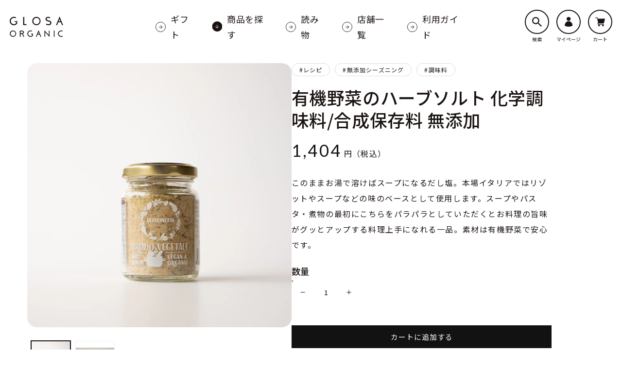

--- FILE ---
content_type: text/html; charset=utf-8
request_url: https://glosa.organic/products/yukiyasainoburoad
body_size: 23191
content:
<!doctype html>
<html class="no-js" lang="ja">
  <head>
  <!-- Google tag (gtag.js) -->
<script async src="https://www.googletagmanager.com/gtag/js?id=G-C3DWZ1555T"></script>
<script>
  window.dataLayer = window.dataLayer || [];
  function gtag(){dataLayer.push(arguments);}
  gtag('js', new Date());

  gtag('config', 'G-C3DWZ1555T');
</script>
    <meta charset="utf-8">
    <meta http-equiv="X-UA-Compatible" content="IE=edge">
    <meta name="viewport" content="width=device-width,initial-scale=1">
    <meta name="theme-color" content="">
    <!-- 202205 Search Console -->
    <meta name="google-site-verification" content="kcbXEvDA5m4Fw89JsTi4ncSMe_dY4jjw7WhQlivErqU" />
    <link rel="canonical" href="https://glosa.organic/products/yukiyasainoburoad">
    <link rel="preconnect" href="https://cdn.shopify.com" crossorigin><link rel="icon" type="image/png" href="//glosa.organic/cdn/shop/files/favicon_bc196e2f-c17c-4d3a-8f60-44707166f818_32x32.png?v=1658324516"><link rel="preconnect" href="https://fonts.shopifycdn.com" crossorigin><title>有機野菜のハーブソルト 化学調味料/合成保存料 無添加｜オーガニック食品の通販　GLOSA ORGANIC</title>

    
      <meta name="description" content="このままお湯で溶けばスープになるだし塩。本場イタリアではリゾットやスープなどの味のベースとして使用します。スープやパスタ・煮物の最初にこちらをパラパラとしていただくとお料理の旨味がグッとアップする料理上手になれる一品。素材は有機野菜で安心です。">
    

    

<meta property="og:site_name" content="GLOSA ORGANIC">
<meta property="og:url" content="https://glosa.organic/products/yukiyasainoburoad">
<meta property="og:title" content="有機野菜のハーブソルト 化学調味料/合成保存料 無添加">
<meta property="og:type" content="product">
<meta property="og:description" content="このままお湯で溶けばスープになるだし塩。本場イタリアではリゾットやスープなどの味のベースとして使用します。スープやパスタ・煮物の最初にこちらをパラパラとしていただくとお料理の旨味がグッとアップする料理上手になれる一品。素材は有機野菜で安心です。"><meta property="og:image" content="http://glosa.organic/cdn/shop/products/DSCF0758.jpg?v=1737960228">
  <meta property="og:image:secure_url" content="https://glosa.organic/cdn/shop/products/DSCF0758.jpg?v=1737960228">
  <meta property="og:image:width" content="2048">
  <meta property="og:image:height" content="2048"><meta property="og:price:amount" content="1,404">
  <meta property="og:price:currency" content="JPY"><meta name="twitter:card" content="summary_large_image">
<meta name="twitter:title" content="有機野菜のハーブソルト 化学調味料/合成保存料 無添加">
<meta name="twitter:description" content="このままお湯で溶けばスープになるだし塩。本場イタリアではリゾットやスープなどの味のベースとして使用します。スープやパスタ・煮物の最初にこちらをパラパラとしていただくとお料理の旨味がグッとアップする料理上手になれる一品。素材は有機野菜で安心です。">


    <script src="//glosa.organic/cdn/shop/t/4/assets/global.js?v=138967679220690932761724201010" defer="defer"></script>
    <script>window.performance && window.performance.mark && window.performance.mark('shopify.content_for_header.start');</script><meta name="facebook-domain-verification" content="g34de9yx84yyaia3fgls2kkguwi4dm">
<meta name="google-site-verification" content="kcbXEvDA5m4Fw89JsTi4ncSMe_dY4jjw7WhQlivErqU">
<meta name="google-site-verification" content="5i0X24FhFLYYz6tq4WGQJCafqdZm3KHLBrsGXuXi15w">
<meta id="shopify-digital-wallet" name="shopify-digital-wallet" content="/62594285799/digital_wallets/dialog">
<meta name="shopify-checkout-api-token" content="7e6dddae0a0372bff6662eacfd242cba">
<link rel="alternate" type="application/json+oembed" href="https://glosa.organic/products/yukiyasainoburoad.oembed">
<script async="async" src="/checkouts/internal/preloads.js?locale=ja-JP"></script>
<link rel="preconnect" href="https://shop.app" crossorigin="anonymous">
<script async="async" src="https://shop.app/checkouts/internal/preloads.js?locale=ja-JP&shop_id=62594285799" crossorigin="anonymous"></script>
<script id="apple-pay-shop-capabilities" type="application/json">{"shopId":62594285799,"countryCode":"JP","currencyCode":"JPY","merchantCapabilities":["supports3DS"],"merchantId":"gid:\/\/shopify\/Shop\/62594285799","merchantName":"GLOSA ORGANIC","requiredBillingContactFields":["postalAddress","email","phone"],"requiredShippingContactFields":["postalAddress","email","phone"],"shippingType":"shipping","supportedNetworks":["visa","masterCard","amex","jcb","discover"],"total":{"type":"pending","label":"GLOSA ORGANIC","amount":"1.00"},"shopifyPaymentsEnabled":true,"supportsSubscriptions":true}</script>
<script id="shopify-features" type="application/json">{"accessToken":"7e6dddae0a0372bff6662eacfd242cba","betas":["rich-media-storefront-analytics"],"domain":"glosa.organic","predictiveSearch":false,"shopId":62594285799,"locale":"ja"}</script>
<script>var Shopify = Shopify || {};
Shopify.shop = "grosaorganic.myshopify.com";
Shopify.locale = "ja";
Shopify.currency = {"active":"JPY","rate":"1.0"};
Shopify.country = "JP";
Shopify.theme = {"name":"grosaorganic\/main","id":142511997159,"schema_name":"Dawn","schema_version":"3.0.0","theme_store_id":null,"role":"main"};
Shopify.theme.handle = "null";
Shopify.theme.style = {"id":null,"handle":null};
Shopify.cdnHost = "glosa.organic/cdn";
Shopify.routes = Shopify.routes || {};
Shopify.routes.root = "/";</script>
<script type="module">!function(o){(o.Shopify=o.Shopify||{}).modules=!0}(window);</script>
<script>!function(o){function n(){var o=[];function n(){o.push(Array.prototype.slice.apply(arguments))}return n.q=o,n}var t=o.Shopify=o.Shopify||{};t.loadFeatures=n(),t.autoloadFeatures=n()}(window);</script>
<script>
  window.ShopifyPay = window.ShopifyPay || {};
  window.ShopifyPay.apiHost = "shop.app\/pay";
  window.ShopifyPay.redirectState = null;
</script>
<script id="shop-js-analytics" type="application/json">{"pageType":"product"}</script>
<script defer="defer" async type="module" src="//glosa.organic/cdn/shopifycloud/shop-js/modules/v2/client.init-shop-cart-sync_CSE-8ASR.ja.esm.js"></script>
<script defer="defer" async type="module" src="//glosa.organic/cdn/shopifycloud/shop-js/modules/v2/chunk.common_DDD8GOhs.esm.js"></script>
<script defer="defer" async type="module" src="//glosa.organic/cdn/shopifycloud/shop-js/modules/v2/chunk.modal_B6JNj9sU.esm.js"></script>
<script type="module">
  await import("//glosa.organic/cdn/shopifycloud/shop-js/modules/v2/client.init-shop-cart-sync_CSE-8ASR.ja.esm.js");
await import("//glosa.organic/cdn/shopifycloud/shop-js/modules/v2/chunk.common_DDD8GOhs.esm.js");
await import("//glosa.organic/cdn/shopifycloud/shop-js/modules/v2/chunk.modal_B6JNj9sU.esm.js");

  window.Shopify.SignInWithShop?.initShopCartSync?.({"fedCMEnabled":true,"windoidEnabled":true});

</script>
<script>
  window.Shopify = window.Shopify || {};
  if (!window.Shopify.featureAssets) window.Shopify.featureAssets = {};
  window.Shopify.featureAssets['shop-js'] = {"shop-cart-sync":["modules/v2/client.shop-cart-sync_BCoLmxl3.ja.esm.js","modules/v2/chunk.common_DDD8GOhs.esm.js","modules/v2/chunk.modal_B6JNj9sU.esm.js"],"init-fed-cm":["modules/v2/client.init-fed-cm_BUzkuSqB.ja.esm.js","modules/v2/chunk.common_DDD8GOhs.esm.js","modules/v2/chunk.modal_B6JNj9sU.esm.js"],"init-shop-email-lookup-coordinator":["modules/v2/client.init-shop-email-lookup-coordinator_BW32axq4.ja.esm.js","modules/v2/chunk.common_DDD8GOhs.esm.js","modules/v2/chunk.modal_B6JNj9sU.esm.js"],"init-windoid":["modules/v2/client.init-windoid_BvNGLRkF.ja.esm.js","modules/v2/chunk.common_DDD8GOhs.esm.js","modules/v2/chunk.modal_B6JNj9sU.esm.js"],"shop-button":["modules/v2/client.shop-button_CH0XKSrs.ja.esm.js","modules/v2/chunk.common_DDD8GOhs.esm.js","modules/v2/chunk.modal_B6JNj9sU.esm.js"],"shop-cash-offers":["modules/v2/client.shop-cash-offers_DjoQtMHe.ja.esm.js","modules/v2/chunk.common_DDD8GOhs.esm.js","modules/v2/chunk.modal_B6JNj9sU.esm.js"],"shop-toast-manager":["modules/v2/client.shop-toast-manager_B8NLGr5M.ja.esm.js","modules/v2/chunk.common_DDD8GOhs.esm.js","modules/v2/chunk.modal_B6JNj9sU.esm.js"],"init-shop-cart-sync":["modules/v2/client.init-shop-cart-sync_CSE-8ASR.ja.esm.js","modules/v2/chunk.common_DDD8GOhs.esm.js","modules/v2/chunk.modal_B6JNj9sU.esm.js"],"init-customer-accounts-sign-up":["modules/v2/client.init-customer-accounts-sign-up_C-LwrDE-.ja.esm.js","modules/v2/client.shop-login-button_D0X6bVTm.ja.esm.js","modules/v2/chunk.common_DDD8GOhs.esm.js","modules/v2/chunk.modal_B6JNj9sU.esm.js"],"pay-button":["modules/v2/client.pay-button_imCDqct4.ja.esm.js","modules/v2/chunk.common_DDD8GOhs.esm.js","modules/v2/chunk.modal_B6JNj9sU.esm.js"],"init-customer-accounts":["modules/v2/client.init-customer-accounts_CxIJyI-K.ja.esm.js","modules/v2/client.shop-login-button_D0X6bVTm.ja.esm.js","modules/v2/chunk.common_DDD8GOhs.esm.js","modules/v2/chunk.modal_B6JNj9sU.esm.js"],"avatar":["modules/v2/client.avatar_BTnouDA3.ja.esm.js"],"init-shop-for-new-customer-accounts":["modules/v2/client.init-shop-for-new-customer-accounts_DRBL7B82.ja.esm.js","modules/v2/client.shop-login-button_D0X6bVTm.ja.esm.js","modules/v2/chunk.common_DDD8GOhs.esm.js","modules/v2/chunk.modal_B6JNj9sU.esm.js"],"shop-follow-button":["modules/v2/client.shop-follow-button_D610YzXR.ja.esm.js","modules/v2/chunk.common_DDD8GOhs.esm.js","modules/v2/chunk.modal_B6JNj9sU.esm.js"],"checkout-modal":["modules/v2/client.checkout-modal_NhzDspE5.ja.esm.js","modules/v2/chunk.common_DDD8GOhs.esm.js","modules/v2/chunk.modal_B6JNj9sU.esm.js"],"shop-login-button":["modules/v2/client.shop-login-button_D0X6bVTm.ja.esm.js","modules/v2/chunk.common_DDD8GOhs.esm.js","modules/v2/chunk.modal_B6JNj9sU.esm.js"],"lead-capture":["modules/v2/client.lead-capture_pLpCOlEn.ja.esm.js","modules/v2/chunk.common_DDD8GOhs.esm.js","modules/v2/chunk.modal_B6JNj9sU.esm.js"],"shop-login":["modules/v2/client.shop-login_DiHM-Diw.ja.esm.js","modules/v2/chunk.common_DDD8GOhs.esm.js","modules/v2/chunk.modal_B6JNj9sU.esm.js"],"payment-terms":["modules/v2/client.payment-terms_BdLTgEH_.ja.esm.js","modules/v2/chunk.common_DDD8GOhs.esm.js","modules/v2/chunk.modal_B6JNj9sU.esm.js"]};
</script>
<script id="__st">var __st={"a":62594285799,"offset":32400,"reqid":"a07c9825-a0e9-470a-a915-9b765152ff22-1769884646","pageurl":"glosa.organic\/products\/yukiyasainoburoad","u":"7a8e94117e67","p":"product","rtyp":"product","rid":7895259250919};</script>
<script>window.ShopifyPaypalV4VisibilityTracking = true;</script>
<script id="captcha-bootstrap">!function(){'use strict';const t='contact',e='account',n='new_comment',o=[[t,t],['blogs',n],['comments',n],[t,'customer']],c=[[e,'customer_login'],[e,'guest_login'],[e,'recover_customer_password'],[e,'create_customer']],r=t=>t.map((([t,e])=>`form[action*='/${t}']:not([data-nocaptcha='true']) input[name='form_type'][value='${e}']`)).join(','),a=t=>()=>t?[...document.querySelectorAll(t)].map((t=>t.form)):[];function s(){const t=[...o],e=r(t);return a(e)}const i='password',u='form_key',d=['recaptcha-v3-token','g-recaptcha-response','h-captcha-response',i],f=()=>{try{return window.sessionStorage}catch{return}},m='__shopify_v',_=t=>t.elements[u];function p(t,e,n=!1){try{const o=window.sessionStorage,c=JSON.parse(o.getItem(e)),{data:r}=function(t){const{data:e,action:n}=t;return t[m]||n?{data:e,action:n}:{data:t,action:n}}(c);for(const[e,n]of Object.entries(r))t.elements[e]&&(t.elements[e].value=n);n&&o.removeItem(e)}catch(o){console.error('form repopulation failed',{error:o})}}const l='form_type',E='cptcha';function T(t){t.dataset[E]=!0}const w=window,h=w.document,L='Shopify',v='ce_forms',y='captcha';let A=!1;((t,e)=>{const n=(g='f06e6c50-85a8-45c8-87d0-21a2b65856fe',I='https://cdn.shopify.com/shopifycloud/storefront-forms-hcaptcha/ce_storefront_forms_captcha_hcaptcha.v1.5.2.iife.js',D={infoText:'hCaptchaによる保護',privacyText:'プライバシー',termsText:'利用規約'},(t,e,n)=>{const o=w[L][v],c=o.bindForm;if(c)return c(t,g,e,D).then(n);var r;o.q.push([[t,g,e,D],n]),r=I,A||(h.body.append(Object.assign(h.createElement('script'),{id:'captcha-provider',async:!0,src:r})),A=!0)});var g,I,D;w[L]=w[L]||{},w[L][v]=w[L][v]||{},w[L][v].q=[],w[L][y]=w[L][y]||{},w[L][y].protect=function(t,e){n(t,void 0,e),T(t)},Object.freeze(w[L][y]),function(t,e,n,w,h,L){const[v,y,A,g]=function(t,e,n){const i=e?o:[],u=t?c:[],d=[...i,...u],f=r(d),m=r(i),_=r(d.filter((([t,e])=>n.includes(e))));return[a(f),a(m),a(_),s()]}(w,h,L),I=t=>{const e=t.target;return e instanceof HTMLFormElement?e:e&&e.form},D=t=>v().includes(t);t.addEventListener('submit',(t=>{const e=I(t);if(!e)return;const n=D(e)&&!e.dataset.hcaptchaBound&&!e.dataset.recaptchaBound,o=_(e),c=g().includes(e)&&(!o||!o.value);(n||c)&&t.preventDefault(),c&&!n&&(function(t){try{if(!f())return;!function(t){const e=f();if(!e)return;const n=_(t);if(!n)return;const o=n.value;o&&e.removeItem(o)}(t);const e=Array.from(Array(32),(()=>Math.random().toString(36)[2])).join('');!function(t,e){_(t)||t.append(Object.assign(document.createElement('input'),{type:'hidden',name:u})),t.elements[u].value=e}(t,e),function(t,e){const n=f();if(!n)return;const o=[...t.querySelectorAll(`input[type='${i}']`)].map((({name:t})=>t)),c=[...d,...o],r={};for(const[a,s]of new FormData(t).entries())c.includes(a)||(r[a]=s);n.setItem(e,JSON.stringify({[m]:1,action:t.action,data:r}))}(t,e)}catch(e){console.error('failed to persist form',e)}}(e),e.submit())}));const S=(t,e)=>{t&&!t.dataset[E]&&(n(t,e.some((e=>e===t))),T(t))};for(const o of['focusin','change'])t.addEventListener(o,(t=>{const e=I(t);D(e)&&S(e,y())}));const B=e.get('form_key'),M=e.get(l),P=B&&M;t.addEventListener('DOMContentLoaded',(()=>{const t=y();if(P)for(const e of t)e.elements[l].value===M&&p(e,B);[...new Set([...A(),...v().filter((t=>'true'===t.dataset.shopifyCaptcha))])].forEach((e=>S(e,t)))}))}(h,new URLSearchParams(w.location.search),n,t,e,['guest_login'])})(!1,!0)}();</script>
<script integrity="sha256-4kQ18oKyAcykRKYeNunJcIwy7WH5gtpwJnB7kiuLZ1E=" data-source-attribution="shopify.loadfeatures" defer="defer" src="//glosa.organic/cdn/shopifycloud/storefront/assets/storefront/load_feature-a0a9edcb.js" crossorigin="anonymous"></script>
<script crossorigin="anonymous" defer="defer" src="//glosa.organic/cdn/shopifycloud/storefront/assets/shopify_pay/storefront-65b4c6d7.js?v=20250812"></script>
<script data-source-attribution="shopify.dynamic_checkout.dynamic.init">var Shopify=Shopify||{};Shopify.PaymentButton=Shopify.PaymentButton||{isStorefrontPortableWallets:!0,init:function(){window.Shopify.PaymentButton.init=function(){};var t=document.createElement("script");t.src="https://glosa.organic/cdn/shopifycloud/portable-wallets/latest/portable-wallets.ja.js",t.type="module",document.head.appendChild(t)}};
</script>
<script data-source-attribution="shopify.dynamic_checkout.buyer_consent">
  function portableWalletsHideBuyerConsent(e){var t=document.getElementById("shopify-buyer-consent"),n=document.getElementById("shopify-subscription-policy-button");t&&n&&(t.classList.add("hidden"),t.setAttribute("aria-hidden","true"),n.removeEventListener("click",e))}function portableWalletsShowBuyerConsent(e){var t=document.getElementById("shopify-buyer-consent"),n=document.getElementById("shopify-subscription-policy-button");t&&n&&(t.classList.remove("hidden"),t.removeAttribute("aria-hidden"),n.addEventListener("click",e))}window.Shopify?.PaymentButton&&(window.Shopify.PaymentButton.hideBuyerConsent=portableWalletsHideBuyerConsent,window.Shopify.PaymentButton.showBuyerConsent=portableWalletsShowBuyerConsent);
</script>
<script data-source-attribution="shopify.dynamic_checkout.cart.bootstrap">document.addEventListener("DOMContentLoaded",(function(){function t(){return document.querySelector("shopify-accelerated-checkout-cart, shopify-accelerated-checkout")}if(t())Shopify.PaymentButton.init();else{new MutationObserver((function(e,n){t()&&(Shopify.PaymentButton.init(),n.disconnect())})).observe(document.body,{childList:!0,subtree:!0})}}));
</script>
<link id="shopify-accelerated-checkout-styles" rel="stylesheet" media="screen" href="https://glosa.organic/cdn/shopifycloud/portable-wallets/latest/accelerated-checkout-backwards-compat.css" crossorigin="anonymous">
<style id="shopify-accelerated-checkout-cart">
        #shopify-buyer-consent {
  margin-top: 1em;
  display: inline-block;
  width: 100%;
}

#shopify-buyer-consent.hidden {
  display: none;
}

#shopify-subscription-policy-button {
  background: none;
  border: none;
  padding: 0;
  text-decoration: underline;
  font-size: inherit;
  cursor: pointer;
}

#shopify-subscription-policy-button::before {
  box-shadow: none;
}

      </style>
<script id="sections-script" data-sections="main-product,product-recommendations,header" defer="defer" src="//glosa.organic/cdn/shop/t/4/compiled_assets/scripts.js?v=1702"></script>
<script>window.performance && window.performance.mark && window.performance.mark('shopify.content_for_header.end');</script>


    <style data-shopify>
      @font-face {
  font-family: Assistant;
  font-weight: 400;
  font-style: normal;
  font-display: swap;
  src: url("//glosa.organic/cdn/fonts/assistant/assistant_n4.9120912a469cad1cc292572851508ca49d12e768.woff2") format("woff2"),
       url("//glosa.organic/cdn/fonts/assistant/assistant_n4.6e9875ce64e0fefcd3f4446b7ec9036b3ddd2985.woff") format("woff");
}

      @font-face {
  font-family: Assistant;
  font-weight: 700;
  font-style: normal;
  font-display: swap;
  src: url("//glosa.organic/cdn/fonts/assistant/assistant_n7.bf44452348ec8b8efa3aa3068825305886b1c83c.woff2") format("woff2"),
       url("//glosa.organic/cdn/fonts/assistant/assistant_n7.0c887fee83f6b3bda822f1150b912c72da0f7b64.woff") format("woff");
}

      
      
      @font-face {
  font-family: Assistant;
  font-weight: 400;
  font-style: normal;
  font-display: swap;
  src: url("//glosa.organic/cdn/fonts/assistant/assistant_n4.9120912a469cad1cc292572851508ca49d12e768.woff2") format("woff2"),
       url("//glosa.organic/cdn/fonts/assistant/assistant_n4.6e9875ce64e0fefcd3f4446b7ec9036b3ddd2985.woff") format("woff");
}


      :root {
        --font-body-family: "Noto Sans JP","游ゴシック",YuGothic,"ヒラギノ角ゴ ProN W3","Hiragino Kaku Gothic ProN","メイリオ",Meiryo,Verdana,sans-serif;
        --font-body-style: normal;
        --font-body-weight: 400;

        --font-heading-family: Assistant, sans-serif;
        --font-heading-style: normal;
        --font-heading-weight: 400;

        --font-body-scale: 1.0;
        --font-heading-scale: 1.0;

        --color-base-text: 18, 18, 18;
        --color-shadow: 18, 18, 18;
        --color-base-background-1: 255, 255, 255;
        --color-base-background-2: 243, 243, 243;
        --color-base-solid-button-labels: 255, 255, 255;
        --color-base-outline-button-labels: 18, 18, 18;
        --color-base-accent-1: 18, 18, 18;
        --color-base-accent-2: 51, 79, 180;
        --payment-terms-background-color: #FFFFFF;

        --gradient-base-background-1: #FFFFFF;
        --gradient-base-background-2: #F3F3F3;
        --gradient-base-accent-1: #121212;
        --gradient-base-accent-2: #334FB4;

        --media-padding: px;
        --media-border-opacity: 0.05;
        --media-border-width: 1px;
        --media-radius: 0px;
        --media-shadow-opacity: 0.0;
        --media-shadow-horizontal-offset: 0px;
        --media-shadow-vertical-offset: 0px;
        --media-shadow-blur-radius: 0px;

        --page-width: 120rem;
        --page-width-margin: 0rem;

        --card-image-padding: 0.0rem;
        --card-corner-radius: 0.0rem;
        --card-text-alignment: left;
        --card-border-width: 0.0rem;
        --card-border-opacity: 0.0;
        --card-shadow-opacity: 0.1;
        --card-shadow-horizontal-offset: 0.0rem;
        --card-shadow-vertical-offset: 0.0rem;
        --card-shadow-blur-radius: 0.0rem;

        --badge-corner-radius: 4.0rem;

        --popup-border-width: 1px;
        --popup-border-opacity: 0.1;
        --popup-corner-radius: 0px;
        --popup-shadow-opacity: 0.0;
        --popup-shadow-horizontal-offset: 0px;
        --popup-shadow-vertical-offset: 0px;
        --popup-shadow-blur-radius: 0px;

        --drawer-border-width: 1px;
        --drawer-border-opacity: 0.1;
        --drawer-shadow-opacity: 0.0;
        --drawer-shadow-horizontal-offset: 0px;
        --drawer-shadow-vertical-offset: 0px;
        --drawer-shadow-blur-radius: 0px;

        --spacing-sections-desktop: 0px;
        --spacing-sections-mobile: 0px;

        --grid-desktop-vertical-spacing: 8px;
        --grid-desktop-horizontal-spacing: 8px;
        --grid-mobile-vertical-spacing: 4px;
        --grid-mobile-horizontal-spacing: 4px;

        --text-boxes-border-opacity: 0.0;
        --text-boxes-border-width: 0px;
        --text-boxes-radius: 0px;
        --text-boxes-shadow-opacity: 0.0;
        --text-boxes-shadow-horizontal-offset: 0px;
        --text-boxes-shadow-vertical-offset: 0px;
        --text-boxes-shadow-blur-radius: 0px;

        --buttons-radius: 0px;
        --buttons-radius-outset: 0px;
        --buttons-border-width: 1px;
        --buttons-border-opacity: 1.0;
        --buttons-shadow-opacity: 0.0;
        --buttons-shadow-horizontal-offset: 0px;
        --buttons-shadow-vertical-offset: 0px;
        --buttons-shadow-blur-radius: 0px;
        --buttons-border-offset: 0px;

        --inputs-radius: 0px;
        --inputs-border-width: 1px;
        --inputs-border-opacity: 0.55;
        --inputs-shadow-opacity: 0.0;
        --inputs-shadow-horizontal-offset: 0px;
        --inputs-margin-offset: 0px;
        --inputs-shadow-vertical-offset: 0px;
        --inputs-shadow-blur-radius: 0px;
        --inputs-radius-outset: 0px;

        --variant-pills-radius: 40px;
        --variant-pills-border-width: 1px;
        --variant-pills-border-opacity: 0.55;
        --variant-pills-shadow-opacity: 0.0;
        --variant-pills-shadow-horizontal-offset: 0px;
        --variant-pills-shadow-vertical-offset: 0px;
        --variant-pills-shadow-blur-radius: 0px;
      }

      *,
      *::before,
      *::after {
        box-sizing: inherit;
      }

      html {
        box-sizing: border-box;
        font-size: calc(var(--font-body-scale) * 62.5%);
        height: 100%;
      }

      body {
        display: grid;
        grid-template-rows: auto auto 1fr auto;
        grid-template-columns: 100%;
        min-height: 100%;
        margin: 0;
        font-size: 1.5rem;
        letter-spacing: 0.06rem;
        line-height: calc(1 + 0.8 / var(--font-body-scale));
        font-family: var(--font-body-family);
        font-style: var(--font-body-style);
        font-weight: var(--font-body-weight);
      }

      @media screen and (min-width: 750px) {
        body {
          font-size: 1.6rem;
        }
      }
    </style>

    <link href="//glosa.organic/cdn/shop/t/4/assets/base.css?v=39440664952427654091724201010" rel="stylesheet" type="text/css" media="all" />
<link rel="preload" as="font" href="//glosa.organic/cdn/fonts/assistant/assistant_n4.9120912a469cad1cc292572851508ca49d12e768.woff2" type="font/woff2" crossorigin><link rel="preload" as="font" href="//glosa.organic/cdn/fonts/assistant/assistant_n4.9120912a469cad1cc292572851508ca49d12e768.woff2" type="font/woff2" crossorigin><link rel="stylesheet" type="text/css" href="https://cdn.jsdelivr.net/npm/slick-carousel@1.8.1/slick/slick.css">
<link rel="stylesheet" type="text/css" href="https://cdn.jsdelivr.net/npm/slick-carousel@1.8.1/slick/slick-theme.css">
     <link rel="stylesheet" href="//glosa.organic/cdn/shop/t/4/assets/style.css?v=129595308627751834241724201011">
    <script>document.documentElement.className = document.documentElement.className.replace('no-js', 'js');
    if (Shopify.designMode) {
      document.documentElement.classList.add('shopify-design-mode');
    }
    </script>
  
   <script defer>

    /**
     * IMPORTANT!
     * Do not edit this file. Any changes made could be overwritten by Multiship at
     * any time. If you need assistance, please reach out to us at support@gist-apps.com.
     *
     * The below code is critical to the functionality of Multiship's multiple shipping
     * address and bundle features. It also greatly improves the load time of the
     * application.
     */

    if (typeof(GIST) == 'undefined') {
      window.GIST = GIST = {};
    }
    if (typeof(GIST.f) == 'undefined') {
      GIST.f = {};
    }

    

    


  </script>

  


  


      	 

<!-- hasigo_pre_order -->

<!-- /hasigo_pre_order -->

<!-- BEGIN app block: shopify://apps/klaviyo-email-marketing-sms/blocks/klaviyo-onsite-embed/2632fe16-c075-4321-a88b-50b567f42507 -->












  <script async src="https://static.klaviyo.com/onsite/js/V5XRYh/klaviyo.js?company_id=V5XRYh"></script>
  <script>!function(){if(!window.klaviyo){window._klOnsite=window._klOnsite||[];try{window.klaviyo=new Proxy({},{get:function(n,i){return"push"===i?function(){var n;(n=window._klOnsite).push.apply(n,arguments)}:function(){for(var n=arguments.length,o=new Array(n),w=0;w<n;w++)o[w]=arguments[w];var t="function"==typeof o[o.length-1]?o.pop():void 0,e=new Promise((function(n){window._klOnsite.push([i].concat(o,[function(i){t&&t(i),n(i)}]))}));return e}}})}catch(n){window.klaviyo=window.klaviyo||[],window.klaviyo.push=function(){var n;(n=window._klOnsite).push.apply(n,arguments)}}}}();</script>

  
    <script id="viewed_product">
      if (item == null) {
        var _learnq = _learnq || [];

        var MetafieldReviews = null
        var MetafieldYotpoRating = null
        var MetafieldYotpoCount = null
        var MetafieldLooxRating = null
        var MetafieldLooxCount = null
        var okendoProduct = null
        var okendoProductReviewCount = null
        var okendoProductReviewAverageValue = null
        try {
          // The following fields are used for Customer Hub recently viewed in order to add reviews.
          // This information is not part of __kla_viewed. Instead, it is part of __kla_viewed_reviewed_items
          MetafieldReviews = {};
          MetafieldYotpoRating = null
          MetafieldYotpoCount = null
          MetafieldLooxRating = null
          MetafieldLooxCount = null

          okendoProduct = null
          // If the okendo metafield is not legacy, it will error, which then requires the new json formatted data
          if (okendoProduct && 'error' in okendoProduct) {
            okendoProduct = null
          }
          okendoProductReviewCount = okendoProduct ? okendoProduct.reviewCount : null
          okendoProductReviewAverageValue = okendoProduct ? okendoProduct.reviewAverageValue : null
        } catch (error) {
          console.error('Error in Klaviyo onsite reviews tracking:', error);
        }

        var item = {
          Name: "有機野菜のハーブソルト 化学調味料\/合成保存料 無添加",
          ProductID: 7895259250919,
          Categories: ["全商品","新商品","無添加調味料"],
          ImageURL: "https://glosa.organic/cdn/shop/products/DSCF0758_grande.jpg?v=1737960228",
          URL: "https://glosa.organic/products/yukiyasainoburoad",
          Brand: "GLOSA ORGANIC",
          Price: "1,404円（税込）",
          Value: "1,404",
          CompareAtPrice: "0円（税込）"
        };
        _learnq.push(['track', 'Viewed Product', item]);
        _learnq.push(['trackViewedItem', {
          Title: item.Name,
          ItemId: item.ProductID,
          Categories: item.Categories,
          ImageUrl: item.ImageURL,
          Url: item.URL,
          Metadata: {
            Brand: item.Brand,
            Price: item.Price,
            Value: item.Value,
            CompareAtPrice: item.CompareAtPrice
          },
          metafields:{
            reviews: MetafieldReviews,
            yotpo:{
              rating: MetafieldYotpoRating,
              count: MetafieldYotpoCount,
            },
            loox:{
              rating: MetafieldLooxRating,
              count: MetafieldLooxCount,
            },
            okendo: {
              rating: okendoProductReviewAverageValue,
              count: okendoProductReviewCount,
            }
          }
        }]);
      }
    </script>
  




  <script>
    window.klaviyoReviewsProductDesignMode = false
  </script>







<!-- END app block --><link href="https://monorail-edge.shopifysvc.com" rel="dns-prefetch">
<script>(function(){if ("sendBeacon" in navigator && "performance" in window) {try {var session_token_from_headers = performance.getEntriesByType('navigation')[0].serverTiming.find(x => x.name == '_s').description;} catch {var session_token_from_headers = undefined;}var session_cookie_matches = document.cookie.match(/_shopify_s=([^;]*)/);var session_token_from_cookie = session_cookie_matches && session_cookie_matches.length === 2 ? session_cookie_matches[1] : "";var session_token = session_token_from_headers || session_token_from_cookie || "";function handle_abandonment_event(e) {var entries = performance.getEntries().filter(function(entry) {return /monorail-edge.shopifysvc.com/.test(entry.name);});if (!window.abandonment_tracked && entries.length === 0) {window.abandonment_tracked = true;var currentMs = Date.now();var navigation_start = performance.timing.navigationStart;var payload = {shop_id: 62594285799,url: window.location.href,navigation_start,duration: currentMs - navigation_start,session_token,page_type: "product"};window.navigator.sendBeacon("https://monorail-edge.shopifysvc.com/v1/produce", JSON.stringify({schema_id: "online_store_buyer_site_abandonment/1.1",payload: payload,metadata: {event_created_at_ms: currentMs,event_sent_at_ms: currentMs}}));}}window.addEventListener('pagehide', handle_abandonment_event);}}());</script>
<script id="web-pixels-manager-setup">(function e(e,d,r,n,o){if(void 0===o&&(o={}),!Boolean(null===(a=null===(i=window.Shopify)||void 0===i?void 0:i.analytics)||void 0===a?void 0:a.replayQueue)){var i,a;window.Shopify=window.Shopify||{};var t=window.Shopify;t.analytics=t.analytics||{};var s=t.analytics;s.replayQueue=[],s.publish=function(e,d,r){return s.replayQueue.push([e,d,r]),!0};try{self.performance.mark("wpm:start")}catch(e){}var l=function(){var e={modern:/Edge?\/(1{2}[4-9]|1[2-9]\d|[2-9]\d{2}|\d{4,})\.\d+(\.\d+|)|Firefox\/(1{2}[4-9]|1[2-9]\d|[2-9]\d{2}|\d{4,})\.\d+(\.\d+|)|Chrom(ium|e)\/(9{2}|\d{3,})\.\d+(\.\d+|)|(Maci|X1{2}).+ Version\/(15\.\d+|(1[6-9]|[2-9]\d|\d{3,})\.\d+)([,.]\d+|)( \(\w+\)|)( Mobile\/\w+|) Safari\/|Chrome.+OPR\/(9{2}|\d{3,})\.\d+\.\d+|(CPU[ +]OS|iPhone[ +]OS|CPU[ +]iPhone|CPU IPhone OS|CPU iPad OS)[ +]+(15[._]\d+|(1[6-9]|[2-9]\d|\d{3,})[._]\d+)([._]\d+|)|Android:?[ /-](13[3-9]|1[4-9]\d|[2-9]\d{2}|\d{4,})(\.\d+|)(\.\d+|)|Android.+Firefox\/(13[5-9]|1[4-9]\d|[2-9]\d{2}|\d{4,})\.\d+(\.\d+|)|Android.+Chrom(ium|e)\/(13[3-9]|1[4-9]\d|[2-9]\d{2}|\d{4,})\.\d+(\.\d+|)|SamsungBrowser\/([2-9]\d|\d{3,})\.\d+/,legacy:/Edge?\/(1[6-9]|[2-9]\d|\d{3,})\.\d+(\.\d+|)|Firefox\/(5[4-9]|[6-9]\d|\d{3,})\.\d+(\.\d+|)|Chrom(ium|e)\/(5[1-9]|[6-9]\d|\d{3,})\.\d+(\.\d+|)([\d.]+$|.*Safari\/(?![\d.]+ Edge\/[\d.]+$))|(Maci|X1{2}).+ Version\/(10\.\d+|(1[1-9]|[2-9]\d|\d{3,})\.\d+)([,.]\d+|)( \(\w+\)|)( Mobile\/\w+|) Safari\/|Chrome.+OPR\/(3[89]|[4-9]\d|\d{3,})\.\d+\.\d+|(CPU[ +]OS|iPhone[ +]OS|CPU[ +]iPhone|CPU IPhone OS|CPU iPad OS)[ +]+(10[._]\d+|(1[1-9]|[2-9]\d|\d{3,})[._]\d+)([._]\d+|)|Android:?[ /-](13[3-9]|1[4-9]\d|[2-9]\d{2}|\d{4,})(\.\d+|)(\.\d+|)|Mobile Safari.+OPR\/([89]\d|\d{3,})\.\d+\.\d+|Android.+Firefox\/(13[5-9]|1[4-9]\d|[2-9]\d{2}|\d{4,})\.\d+(\.\d+|)|Android.+Chrom(ium|e)\/(13[3-9]|1[4-9]\d|[2-9]\d{2}|\d{4,})\.\d+(\.\d+|)|Android.+(UC? ?Browser|UCWEB|U3)[ /]?(15\.([5-9]|\d{2,})|(1[6-9]|[2-9]\d|\d{3,})\.\d+)\.\d+|SamsungBrowser\/(5\.\d+|([6-9]|\d{2,})\.\d+)|Android.+MQ{2}Browser\/(14(\.(9|\d{2,})|)|(1[5-9]|[2-9]\d|\d{3,})(\.\d+|))(\.\d+|)|K[Aa][Ii]OS\/(3\.\d+|([4-9]|\d{2,})\.\d+)(\.\d+|)/},d=e.modern,r=e.legacy,n=navigator.userAgent;return n.match(d)?"modern":n.match(r)?"legacy":"unknown"}(),u="modern"===l?"modern":"legacy",c=(null!=n?n:{modern:"",legacy:""})[u],f=function(e){return[e.baseUrl,"/wpm","/b",e.hashVersion,"modern"===e.buildTarget?"m":"l",".js"].join("")}({baseUrl:d,hashVersion:r,buildTarget:u}),m=function(e){var d=e.version,r=e.bundleTarget,n=e.surface,o=e.pageUrl,i=e.monorailEndpoint;return{emit:function(e){var a=e.status,t=e.errorMsg,s=(new Date).getTime(),l=JSON.stringify({metadata:{event_sent_at_ms:s},events:[{schema_id:"web_pixels_manager_load/3.1",payload:{version:d,bundle_target:r,page_url:o,status:a,surface:n,error_msg:t},metadata:{event_created_at_ms:s}}]});if(!i)return console&&console.warn&&console.warn("[Web Pixels Manager] No Monorail endpoint provided, skipping logging."),!1;try{return self.navigator.sendBeacon.bind(self.navigator)(i,l)}catch(e){}var u=new XMLHttpRequest;try{return u.open("POST",i,!0),u.setRequestHeader("Content-Type","text/plain"),u.send(l),!0}catch(e){return console&&console.warn&&console.warn("[Web Pixels Manager] Got an unhandled error while logging to Monorail."),!1}}}}({version:r,bundleTarget:l,surface:e.surface,pageUrl:self.location.href,monorailEndpoint:e.monorailEndpoint});try{o.browserTarget=l,function(e){var d=e.src,r=e.async,n=void 0===r||r,o=e.onload,i=e.onerror,a=e.sri,t=e.scriptDataAttributes,s=void 0===t?{}:t,l=document.createElement("script"),u=document.querySelector("head"),c=document.querySelector("body");if(l.async=n,l.src=d,a&&(l.integrity=a,l.crossOrigin="anonymous"),s)for(var f in s)if(Object.prototype.hasOwnProperty.call(s,f))try{l.dataset[f]=s[f]}catch(e){}if(o&&l.addEventListener("load",o),i&&l.addEventListener("error",i),u)u.appendChild(l);else{if(!c)throw new Error("Did not find a head or body element to append the script");c.appendChild(l)}}({src:f,async:!0,onload:function(){if(!function(){var e,d;return Boolean(null===(d=null===(e=window.Shopify)||void 0===e?void 0:e.analytics)||void 0===d?void 0:d.initialized)}()){var d=window.webPixelsManager.init(e)||void 0;if(d){var r=window.Shopify.analytics;r.replayQueue.forEach((function(e){var r=e[0],n=e[1],o=e[2];d.publishCustomEvent(r,n,o)})),r.replayQueue=[],r.publish=d.publishCustomEvent,r.visitor=d.visitor,r.initialized=!0}}},onerror:function(){return m.emit({status:"failed",errorMsg:"".concat(f," has failed to load")})},sri:function(e){var d=/^sha384-[A-Za-z0-9+/=]+$/;return"string"==typeof e&&d.test(e)}(c)?c:"",scriptDataAttributes:o}),m.emit({status:"loading"})}catch(e){m.emit({status:"failed",errorMsg:(null==e?void 0:e.message)||"Unknown error"})}}})({shopId: 62594285799,storefrontBaseUrl: "https://glosa.organic",extensionsBaseUrl: "https://extensions.shopifycdn.com/cdn/shopifycloud/web-pixels-manager",monorailEndpoint: "https://monorail-edge.shopifysvc.com/unstable/produce_batch",surface: "storefront-renderer",enabledBetaFlags: ["2dca8a86"],webPixelsConfigList: [{"id":"406225127","configuration":"{\"config\":\"{\\\"pixel_id\\\":\\\"G-C3DWZ1555T\\\",\\\"target_country\\\":\\\"JP\\\",\\\"gtag_events\\\":[{\\\"type\\\":\\\"begin_checkout\\\",\\\"action_label\\\":[\\\"G-C3DWZ1555T\\\",\\\"AW-10899525403\\\/PoaICPnDquIDEJueps0o\\\"]},{\\\"type\\\":\\\"search\\\",\\\"action_label\\\":[\\\"G-C3DWZ1555T\\\",\\\"AW-10899525403\\\/-6FoCPzDquIDEJueps0o\\\"]},{\\\"type\\\":\\\"view_item\\\",\\\"action_label\\\":[\\\"G-C3DWZ1555T\\\",\\\"AW-10899525403\\\/6w7dCPPDquIDEJueps0o\\\"]},{\\\"type\\\":\\\"purchase\\\",\\\"action_label\\\":[\\\"G-C3DWZ1555T\\\",\\\"AW-10899525403\\\/OBCWCPDDquIDEJueps0o\\\"]},{\\\"type\\\":\\\"page_view\\\",\\\"action_label\\\":[\\\"G-C3DWZ1555T\\\",\\\"AW-10899525403\\\/8bHjCO3DquIDEJueps0o\\\"]},{\\\"type\\\":\\\"add_payment_info\\\",\\\"action_label\\\":[\\\"G-C3DWZ1555T\\\",\\\"AW-10899525403\\\/fKatCP_DquIDEJueps0o\\\"]},{\\\"type\\\":\\\"add_to_cart\\\",\\\"action_label\\\":[\\\"G-C3DWZ1555T\\\",\\\"AW-10899525403\\\/vCkJCPbDquIDEJueps0o\\\"]}],\\\"enable_monitoring_mode\\\":false}\"}","eventPayloadVersion":"v1","runtimeContext":"OPEN","scriptVersion":"b2a88bafab3e21179ed38636efcd8a93","type":"APP","apiClientId":1780363,"privacyPurposes":[],"dataSharingAdjustments":{"protectedCustomerApprovalScopes":["read_customer_address","read_customer_email","read_customer_name","read_customer_personal_data","read_customer_phone"]}},{"id":"173539559","configuration":"{\"pixel_id\":\"1271738429621786\",\"pixel_type\":\"facebook_pixel\",\"metaapp_system_user_token\":\"-\"}","eventPayloadVersion":"v1","runtimeContext":"OPEN","scriptVersion":"ca16bc87fe92b6042fbaa3acc2fbdaa6","type":"APP","apiClientId":2329312,"privacyPurposes":["ANALYTICS","MARKETING","SALE_OF_DATA"],"dataSharingAdjustments":{"protectedCustomerApprovalScopes":["read_customer_address","read_customer_email","read_customer_name","read_customer_personal_data","read_customer_phone"]}},{"id":"shopify-app-pixel","configuration":"{}","eventPayloadVersion":"v1","runtimeContext":"STRICT","scriptVersion":"0450","apiClientId":"shopify-pixel","type":"APP","privacyPurposes":["ANALYTICS","MARKETING"]},{"id":"shopify-custom-pixel","eventPayloadVersion":"v1","runtimeContext":"LAX","scriptVersion":"0450","apiClientId":"shopify-pixel","type":"CUSTOM","privacyPurposes":["ANALYTICS","MARKETING"]}],isMerchantRequest: false,initData: {"shop":{"name":"GLOSA ORGANIC","paymentSettings":{"currencyCode":"JPY"},"myshopifyDomain":"grosaorganic.myshopify.com","countryCode":"JP","storefrontUrl":"https:\/\/glosa.organic"},"customer":null,"cart":null,"checkout":null,"productVariants":[{"price":{"amount":1404.0,"currencyCode":"JPY"},"product":{"title":"有機野菜のハーブソルト 化学調味料\/合成保存料 無添加","vendor":"GLOSA ORGANIC","id":"7895259250919","untranslatedTitle":"有機野菜のハーブソルト 化学調味料\/合成保存料 無添加","url":"\/products\/yukiyasainoburoad","type":"食品・飲料"},"id":"43581839212775","image":{"src":"\/\/glosa.organic\/cdn\/shop\/products\/DSCF0758.jpg?v=1737960228"},"sku":null,"title":"Default Title","untranslatedTitle":"Default Title"}],"purchasingCompany":null},},"https://glosa.organic/cdn","1d2a099fw23dfb22ep557258f5m7a2edbae",{"modern":"","legacy":""},{"shopId":"62594285799","storefrontBaseUrl":"https:\/\/glosa.organic","extensionBaseUrl":"https:\/\/extensions.shopifycdn.com\/cdn\/shopifycloud\/web-pixels-manager","surface":"storefront-renderer","enabledBetaFlags":"[\"2dca8a86\"]","isMerchantRequest":"false","hashVersion":"1d2a099fw23dfb22ep557258f5m7a2edbae","publish":"custom","events":"[[\"page_viewed\",{}],[\"product_viewed\",{\"productVariant\":{\"price\":{\"amount\":1404.0,\"currencyCode\":\"JPY\"},\"product\":{\"title\":\"有機野菜のハーブソルト 化学調味料\/合成保存料 無添加\",\"vendor\":\"GLOSA ORGANIC\",\"id\":\"7895259250919\",\"untranslatedTitle\":\"有機野菜のハーブソルト 化学調味料\/合成保存料 無添加\",\"url\":\"\/products\/yukiyasainoburoad\",\"type\":\"食品・飲料\"},\"id\":\"43581839212775\",\"image\":{\"src\":\"\/\/glosa.organic\/cdn\/shop\/products\/DSCF0758.jpg?v=1737960228\"},\"sku\":null,\"title\":\"Default Title\",\"untranslatedTitle\":\"Default Title\"}}]]"});</script><script>
  window.ShopifyAnalytics = window.ShopifyAnalytics || {};
  window.ShopifyAnalytics.meta = window.ShopifyAnalytics.meta || {};
  window.ShopifyAnalytics.meta.currency = 'JPY';
  var meta = {"product":{"id":7895259250919,"gid":"gid:\/\/shopify\/Product\/7895259250919","vendor":"GLOSA ORGANIC","type":"食品・飲料","handle":"yukiyasainoburoad","variants":[{"id":43581839212775,"price":140400,"name":"有機野菜のハーブソルト 化学調味料\/合成保存料 無添加","public_title":null,"sku":null}],"remote":false},"page":{"pageType":"product","resourceType":"product","resourceId":7895259250919,"requestId":"a07c9825-a0e9-470a-a915-9b765152ff22-1769884646"}};
  for (var attr in meta) {
    window.ShopifyAnalytics.meta[attr] = meta[attr];
  }
</script>
<script class="analytics">
  (function () {
    var customDocumentWrite = function(content) {
      var jquery = null;

      if (window.jQuery) {
        jquery = window.jQuery;
      } else if (window.Checkout && window.Checkout.$) {
        jquery = window.Checkout.$;
      }

      if (jquery) {
        jquery('body').append(content);
      }
    };

    var hasLoggedConversion = function(token) {
      if (token) {
        return document.cookie.indexOf('loggedConversion=' + token) !== -1;
      }
      return false;
    }

    var setCookieIfConversion = function(token) {
      if (token) {
        var twoMonthsFromNow = new Date(Date.now());
        twoMonthsFromNow.setMonth(twoMonthsFromNow.getMonth() + 2);

        document.cookie = 'loggedConversion=' + token + '; expires=' + twoMonthsFromNow;
      }
    }

    var trekkie = window.ShopifyAnalytics.lib = window.trekkie = window.trekkie || [];
    if (trekkie.integrations) {
      return;
    }
    trekkie.methods = [
      'identify',
      'page',
      'ready',
      'track',
      'trackForm',
      'trackLink'
    ];
    trekkie.factory = function(method) {
      return function() {
        var args = Array.prototype.slice.call(arguments);
        args.unshift(method);
        trekkie.push(args);
        return trekkie;
      };
    };
    for (var i = 0; i < trekkie.methods.length; i++) {
      var key = trekkie.methods[i];
      trekkie[key] = trekkie.factory(key);
    }
    trekkie.load = function(config) {
      trekkie.config = config || {};
      trekkie.config.initialDocumentCookie = document.cookie;
      var first = document.getElementsByTagName('script')[0];
      var script = document.createElement('script');
      script.type = 'text/javascript';
      script.onerror = function(e) {
        var scriptFallback = document.createElement('script');
        scriptFallback.type = 'text/javascript';
        scriptFallback.onerror = function(error) {
                var Monorail = {
      produce: function produce(monorailDomain, schemaId, payload) {
        var currentMs = new Date().getTime();
        var event = {
          schema_id: schemaId,
          payload: payload,
          metadata: {
            event_created_at_ms: currentMs,
            event_sent_at_ms: currentMs
          }
        };
        return Monorail.sendRequest("https://" + monorailDomain + "/v1/produce", JSON.stringify(event));
      },
      sendRequest: function sendRequest(endpointUrl, payload) {
        // Try the sendBeacon API
        if (window && window.navigator && typeof window.navigator.sendBeacon === 'function' && typeof window.Blob === 'function' && !Monorail.isIos12()) {
          var blobData = new window.Blob([payload], {
            type: 'text/plain'
          });

          if (window.navigator.sendBeacon(endpointUrl, blobData)) {
            return true;
          } // sendBeacon was not successful

        } // XHR beacon

        var xhr = new XMLHttpRequest();

        try {
          xhr.open('POST', endpointUrl);
          xhr.setRequestHeader('Content-Type', 'text/plain');
          xhr.send(payload);
        } catch (e) {
          console.log(e);
        }

        return false;
      },
      isIos12: function isIos12() {
        return window.navigator.userAgent.lastIndexOf('iPhone; CPU iPhone OS 12_') !== -1 || window.navigator.userAgent.lastIndexOf('iPad; CPU OS 12_') !== -1;
      }
    };
    Monorail.produce('monorail-edge.shopifysvc.com',
      'trekkie_storefront_load_errors/1.1',
      {shop_id: 62594285799,
      theme_id: 142511997159,
      app_name: "storefront",
      context_url: window.location.href,
      source_url: "//glosa.organic/cdn/s/trekkie.storefront.c59ea00e0474b293ae6629561379568a2d7c4bba.min.js"});

        };
        scriptFallback.async = true;
        scriptFallback.src = '//glosa.organic/cdn/s/trekkie.storefront.c59ea00e0474b293ae6629561379568a2d7c4bba.min.js';
        first.parentNode.insertBefore(scriptFallback, first);
      };
      script.async = true;
      script.src = '//glosa.organic/cdn/s/trekkie.storefront.c59ea00e0474b293ae6629561379568a2d7c4bba.min.js';
      first.parentNode.insertBefore(script, first);
    };
    trekkie.load(
      {"Trekkie":{"appName":"storefront","development":false,"defaultAttributes":{"shopId":62594285799,"isMerchantRequest":null,"themeId":142511997159,"themeCityHash":"12027798631014147256","contentLanguage":"ja","currency":"JPY","eventMetadataId":"7298a9e0-4758-487d-be59-3a14be2dbe4b"},"isServerSideCookieWritingEnabled":true,"monorailRegion":"shop_domain","enabledBetaFlags":["65f19447","b5387b81"]},"Session Attribution":{},"S2S":{"facebookCapiEnabled":true,"source":"trekkie-storefront-renderer","apiClientId":580111}}
    );

    var loaded = false;
    trekkie.ready(function() {
      if (loaded) return;
      loaded = true;

      window.ShopifyAnalytics.lib = window.trekkie;

      var originalDocumentWrite = document.write;
      document.write = customDocumentWrite;
      try { window.ShopifyAnalytics.merchantGoogleAnalytics.call(this); } catch(error) {};
      document.write = originalDocumentWrite;

      window.ShopifyAnalytics.lib.page(null,{"pageType":"product","resourceType":"product","resourceId":7895259250919,"requestId":"a07c9825-a0e9-470a-a915-9b765152ff22-1769884646","shopifyEmitted":true});

      var match = window.location.pathname.match(/checkouts\/(.+)\/(thank_you|post_purchase)/)
      var token = match? match[1]: undefined;
      if (!hasLoggedConversion(token)) {
        setCookieIfConversion(token);
        window.ShopifyAnalytics.lib.track("Viewed Product",{"currency":"JPY","variantId":43581839212775,"productId":7895259250919,"productGid":"gid:\/\/shopify\/Product\/7895259250919","name":"有機野菜のハーブソルト 化学調味料\/合成保存料 無添加","price":"1404","sku":null,"brand":"GLOSA ORGANIC","variant":null,"category":"食品・飲料","nonInteraction":true,"remote":false},undefined,undefined,{"shopifyEmitted":true});
      window.ShopifyAnalytics.lib.track("monorail:\/\/trekkie_storefront_viewed_product\/1.1",{"currency":"JPY","variantId":43581839212775,"productId":7895259250919,"productGid":"gid:\/\/shopify\/Product\/7895259250919","name":"有機野菜のハーブソルト 化学調味料\/合成保存料 無添加","price":"1404","sku":null,"brand":"GLOSA ORGANIC","variant":null,"category":"食品・飲料","nonInteraction":true,"remote":false,"referer":"https:\/\/glosa.organic\/products\/yukiyasainoburoad"});
      }
    });


        var eventsListenerScript = document.createElement('script');
        eventsListenerScript.async = true;
        eventsListenerScript.src = "//glosa.organic/cdn/shopifycloud/storefront/assets/shop_events_listener-3da45d37.js";
        document.getElementsByTagName('head')[0].appendChild(eventsListenerScript);

})();</script>
  <script>
  if (!window.ga || (window.ga && typeof window.ga !== 'function')) {
    window.ga = function ga() {
      (window.ga.q = window.ga.q || []).push(arguments);
      if (window.Shopify && window.Shopify.analytics && typeof window.Shopify.analytics.publish === 'function') {
        window.Shopify.analytics.publish("ga_stub_called", {}, {sendTo: "google_osp_migration"});
      }
      console.error("Shopify's Google Analytics stub called with:", Array.from(arguments), "\nSee https://help.shopify.com/manual/promoting-marketing/pixels/pixel-migration#google for more information.");
    };
    if (window.Shopify && window.Shopify.analytics && typeof window.Shopify.analytics.publish === 'function') {
      window.Shopify.analytics.publish("ga_stub_initialized", {}, {sendTo: "google_osp_migration"});
    }
  }
</script>
<script
  defer
  src="https://glosa.organic/cdn/shopifycloud/perf-kit/shopify-perf-kit-3.1.0.min.js"
  data-application="storefront-renderer"
  data-shop-id="62594285799"
  data-render-region="gcp-us-central1"
  data-page-type="product"
  data-theme-instance-id="142511997159"
  data-theme-name="Dawn"
  data-theme-version="3.0.0"
  data-monorail-region="shop_domain"
  data-resource-timing-sampling-rate="10"
  data-shs="true"
  data-shs-beacon="true"
  data-shs-export-with-fetch="true"
  data-shs-logs-sample-rate="1"
  data-shs-beacon-endpoint="https://glosa.organic/api/collect"
></script>
</head>
<script>console.log("product");</script>
  <body class="gradient">
    <a class="skip-to-content-link button visually-hidden" href="#MainContent">
      コンテンツに進む
    </a>

    <div id="shopify-section-announcement-bar" class="shopify-section">
</div>
    <div id="shopify-section-header" class="shopify-section section-header"><link rel="stylesheet" href="//glosa.organic/cdn/shop/t/4/assets/component-search.css?v=96455689198851321781724201010" media="print" onload="this.media='all'">
<link rel="stylesheet" href="//glosa.organic/cdn/shop/t/4/assets/component-menu-drawer.css?v=126731818748055994231724201011" media="print" onload="this.media='all'">
<link rel="stylesheet" href="//glosa.organic/cdn/shop/t/4/assets/component-cart-notification.css?v=107019900565326663291724201010" media="print" onload="this.media='all'">
<link rel="stylesheet" href="//glosa.organic/cdn/shop/t/4/assets/component-cart-items.css?v=45858802644496945541724201010" media="print" onload="this.media='all'"><style data-shopify>#cart-notification.active {
    position: fixed;
    bottom: 4em;
    border: 1px solid #d1d1d1;
}
  #cart-notification #cart-notification-form .button--primary {
    display: none;
}</style><noscript><link href="//glosa.organic/cdn/shop/t/4/assets/component-list-menu.css?v=129267058877082496571724201009" rel="stylesheet" type="text/css" media="all" /></noscript>
<noscript><link href="//glosa.organic/cdn/shop/t/4/assets/component-search.css?v=96455689198851321781724201010" rel="stylesheet" type="text/css" media="all" /></noscript>
<noscript><link href="//glosa.organic/cdn/shop/t/4/assets/component-menu-drawer.css?v=126731818748055994231724201011" rel="stylesheet" type="text/css" media="all" /></noscript>
<noscript><link href="//glosa.organic/cdn/shop/t/4/assets/component-cart-notification.css?v=107019900565326663291724201010" rel="stylesheet" type="text/css" media="all" /></noscript>
<noscript><link href="//glosa.organic/cdn/shop/t/4/assets/component-cart-items.css?v=45858802644496945541724201010" rel="stylesheet" type="text/css" media="all" /></noscript>


<script src="//glosa.organic/cdn/shop/t/4/assets/details-disclosure.js?v=118626640824924522881724201010" defer="defer"></script>
<script src="//glosa.organic/cdn/shop/t/4/assets/details-modal.js?v=4511761896672669691724201010" defer="defer"></script>
<script src="//glosa.organic/cdn/shop/t/4/assets/cart-notification.js?v=18770815536247936311724201010" defer="defer"></script>


<header id="masthead" class="c-header">
  <div style="display:none;">
	<a href="/cart" class="header__icon header__icon--cart link focus-inset" id="cart-icon-bubble"><svg class="icon icon-cart-empty" aria-hidden="true" focusable="false" role="presentation" xmlns="http://www.w3.org/2000/svg" viewBox="0 0 40 40" fill="none">
  <path d="m15.75 11.8h-3.16l-.77 11.6a5 5 0 0 0 4.99 5.34h7.38a5 5 0 0 0 4.99-5.33l-.78-11.61zm0 1h-2.22l-.71 10.67a4 4 0 0 0 3.99 4.27h7.38a4 4 0 0 0 4-4.27l-.72-10.67h-2.22v.63a4.75 4.75 0 1 1 -9.5 0zm8.5 0h-7.5v.63a3.75 3.75 0 1 0 7.5 0z" fill="currentColor" fill-rule="evenodd"/>
</svg>
<span class="visually-hidden">カート</span></a>
    </div>
	<div class="c-header-belt">
		<div class="logo"><a href="/"><img src="https://cdn.shopify.com/s/files/1/0625/9428/5799/files/logo.svg?v=1646729921" alt="GLOSA ORGANIC"></a></div>
		
		<div class="c-header-icons">
			<ul class="c-icons-list">
				<li class="li-search"><a href="/search">
					<figure><img src="https://cdn.shopify.com/s/files/1/0625/9428/5799/files/ico-search.svg"></figure>
					<span>検索</span>
				</a></li>
				<li class="li-account"><a href="/account/login">
					<figure><img src="https://cdn.shopify.com/s/files/1/0625/9428/5799/files/ico-user.svg"></figure>
					<span>マイページ</span>
				</a></li>
				<li class="li-cart"><a href="/cart">
					<figure><img src="https://cdn.shopify.com/s/files/1/0625/9428/5799/files/ico-cart.svg"></figure>
					<span>カート</span></a></li>
			</ul><!-- /.c-icons-list -->
		</div><!-- /.c-header-icons -->
	</div><nav class="c-header-nav product-header-nav">
		<ul class="c-nav-list nav-sp">
			<li>
              <product-form class="product-form">
                <div class="product-form__error-message-wrapper" role="alert" hidden>
                  <svg aria-hidden="true" focusable="false" role="presentation" class="icon icon-error" viewBox="0 0 13 13">
                    <circle cx="6.5" cy="6.50049" r="5.5" stroke="white" stroke-width="2"/>
                    <circle cx="6.5" cy="6.5" r="5.5" fill="#EB001B" stroke="#EB001B" stroke-width="0.7"/>
                    <path d="M5.87413 3.52832L5.97439 7.57216H7.02713L7.12739 3.52832H5.87413ZM6.50076 9.66091C6.88091 9.66091 7.18169 9.37267 7.18169 9.00504C7.18169 8.63742 6.88091 8.34917 6.50076 8.34917C6.12061 8.34917 5.81982 8.63742 5.81982 9.00504C5.81982 9.37267 6.12061 9.66091 6.50076 9.66091Z" fill="white"/>
                    <path d="M5.87413 3.17832H5.51535L5.52424 3.537L5.6245 7.58083L5.63296 7.92216H5.97439H7.02713H7.36856L7.37702 7.58083L7.47728 3.537L7.48617 3.17832H7.12739H5.87413ZM6.50076 10.0109C7.06121 10.0109 7.5317 9.57872 7.5317 9.00504C7.5317 8.43137 7.06121 7.99918 6.50076 7.99918C5.94031 7.99918 5.46982 8.43137 5.46982 9.00504C5.46982 9.57872 5.94031 10.0109 6.50076 10.0109Z" fill="white" stroke="#EB001B" stroke-width="0.7">
                  </svg>
                  <span class="product-form__error-message"></span>
                </div><form method="post" action="/cart/add" accept-charset="UTF-8" class="form" enctype="multipart/form-data" novalidate="novalidate" data-type="add-to-cart-form"><input type="hidden" name="form_type" value="product" /><input type="hidden" name="utf8" value="✓" /><input type="hidden" name="id" value="43581839212775" disabled>
                  <div class="product-form__buttons">
                    <button
                      type="submit"
                      name="add"
                      class="product-form__submit button button--full-width button--primary footer-product-btn"
                    
                    >
                        <span>カートに入れる<img src="https://cdn.shopify.com/s/files/1/0625/9428/5799/files/ico-cart_white.svg"></span>
                        <div class="loading-overlay__spinner hidden">
                          <svg aria-hidden="true" focusable="false" role="presentation" class="spinner" viewBox="0 0 66 66" xmlns="http://www.w3.org/2000/svg">
                            <circle class="path" fill="none" stroke-width="6" cx="33" cy="33" r="30"></circle>
                          </svg>
                        </div>
                    </button></div><input type="hidden" name="product-id" value="7895259250919" /><input type="hidden" name="section-id" value="header" /></form></product-form>

            </li>
		</ul>
       <ul class="c-nav-list nav-pc">
			<li><a href="/collections/gift"><img src="https://cdn.shopify.com/s/files/1/0625/9428/5799/files/ico-feature.svg"><span>ギフト</span></a></li>
			<li class="acr"><a href="javascript:void(0);"><img src="https://cdn.shopify.com/s/files/1/0625/9428/5799/files/ico-collection.svg"><span>商品を探す</span></a>
			<div class="lv02">
				<ul class="c-nav-list_sub">
					
                        <li>
                          <a href="/collections/all">全商品</a>
                          
                            <ul>
                              
                              <li class="level2">
                                <a href="/collections/ranking">人気商品</a>
                              </li>
                              
                              <li class="level2">
                                <a href="/collections/all/%E3%82%B7%E3%83%A5%E3%82%AC%E3%83%BC%E3%83%95%E3%83%AA%E3%83%BC">シュガーフリー</a>
                              </li>
                              
                              <li class="level2">
                                <a href="https://glosa.organic/collections/all/%E3%82%B0%E3%83%AB%E3%83%86%E3%83%B3%E3%83%95%E3%83%AA%E3%83%BC">グルテンフリー</a>
                              </li>
                              
                              <li class="level2">
                                <a href="https://glosa.organic/collections/all/%E3%82%AA%E3%83%BC%E3%82%AC%E3%83%8B%E3%83%83%E3%82%AF">オーガニック</a>
                              </li>
                              
                              <li class="level2">
                                <a href="https://glosa.organic/collections/all/%E3%82%AA%E3%83%AA%E3%82%B8%E3%83%8A%E3%83%AB">オリジナル</a>
                              </li>
                              
                              <li class="level2">
                                <a href="https://glosa.organic/collections/all/%E3%82%AE%E3%83%95%E3%83%88">ギフト</a>
                              </li>
                              
                            </ul>
                          
                        </li>
                    
                        <li>
                          <a href="https://glosa.organic/collections/all/%E7%84%A1%E6%B7%BB%E5%8A%A0%E3%81%8A%E8%8F%93%E5%AD%90">無添加お菓子</a>
                          
                            <ul>
                              
                              <li class="level2">
                                <a href="/collections/glutenfree_okashi">グルテンフリーお菓子</a>
                              </li>
                              
                              <li class="level2">
                                <a href="https://glosa.organic/collections/all/%E7%84%A1%E6%B7%BB%E5%8A%A0%E7%84%BC%E3%81%8D%E8%8F%93%E5%AD%90">焼き菓子</a>
                              </li>
                              
                              <li class="level2">
                                <a href="https://glosa.organic/collections/all/%E7%84%A1%E6%B7%BB%E5%8A%A0%E3%83%81%E3%83%83%E3%83%97%E3%82%B9%E3%83%BB%E3%82%B9%E3%83%8A%E3%83%83%E3%82%AF">チップス・スナック</a>
                              </li>
                              
                              <li class="level2">
                                <a href="https://glosa.organic/collections/all/%E7%84%A1%E6%B7%BB%E5%8A%A0%E3%81%8A%E3%81%8B%E3%81%8D%2F%E7%B1%B3%E8%8F%93">おかき/米菓</a>
                              </li>
                              
                              <li class="level2">
                                <a href="https://glosa.organic/collections/all/%E7%84%A1%E6%B7%BB%E5%8A%A0%E3%82%AF%E3%83%83%E3%82%AD%E3%83%BC">クッキー</a>
                              </li>
                              
                              <li class="level2">
                                <a href="https://glosa.organic/collections/all/%E7%84%A1%E6%B7%BB%E5%8A%A0%E3%83%81%E3%83%A7%E3%82%B3%E3%83%AC%E3%83%BC%E3%83%88">チョコレート</a>
                              </li>
                              
                              <li class="level2">
                                <a href="https://glosa.organic/collections/all/%E7%84%A1%E6%B7%BB%E5%8A%A0%E3%83%89%E3%83%A9%E3%82%A4%E3%83%95%E3%83%AB%E3%83%BC%E3%83%84">ドライフルーツ</a>
                              </li>
                              
                              <li class="level2">
                                <a href="https://glosa.organic/collections/all/%E7%84%A1%E6%B7%BB%E5%8A%A0%E3%83%8A%E3%83%83%E3%83%84">ナッツ</a>
                              </li>
                              
                              <li class="level2">
                                <a href="https://glosa.organic/collections/all/%E7%84%A1%E6%B7%BB%E5%8A%A0%E3%83%91%E3%83%B3%E3%82%B1%E3%83%BC%E3%82%ADMIX">パンケーキMIX</a>
                              </li>
                              
                              <li class="level2">
                                <a href="https://glosa.organic/collections/all/%E7%84%A1%E6%B7%BB%E5%8A%A0%E3%82%AD%E3%83%A3%E3%83%B3%E3%83%87%E3%82%A3%E3%83%BC">キャンディー</a>
                              </li>
                              
                              <li class="level2">
                                <a href="https://glosa.organic/collections/all/%E7%84%A1%E6%B7%BB%E5%8A%A0%E3%82%BC%E3%83%AA%E3%83%BC">ゼリー</a>
                              </li>
                              
                            </ul>
                          
                        </li>
                    
                        <li>
                          <a href="/collections/seasoning">無添加 調味料</a>
                          
                            <ul>
                              
                              <li class="level2">
                                <a href="https://glosa.organic/collections/all/%E7%84%A1%E6%B7%BB%E5%8A%A0%E3%83%89%E3%83%AC%E3%83%83%E3%82%B7%E3%83%B3%E3%82%B0">ドレッシング</a>
                              </li>
                              
                              <li class="level2">
                                <a href="https://glosa.organic/collections/all/%E7%84%A1%E6%B7%BB%E5%8A%A0%E5%91%B3%E5%99%8C">味噌</a>
                              </li>
                              
                              <li class="level2">
                                <a href="https://glosa.organic/collections/all/%E7%84%A1%E6%B7%BB%E5%8A%A0%E5%A1%A9%E3%83%BB%E8%83%A1%E6%A4%92%E3%83%BB%E7%A0%82%E7%B3%96">塩・胡椒・砂糖</a>
                              </li>
                              
                              <li class="level2">
                                <a href="https://glosa.organic/collections/all/%E7%84%A1%E6%B7%BB%E5%8A%A0%E9%86%A4%E6%B2%B9">醤油</a>
                              </li>
                              
                              <li class="level2">
                                <a href="https://glosa.organic/collections/all/%E7%84%A1%E6%B7%BB%E5%8A%A0%E3%81%A0%E3%81%97">だし</a>
                              </li>
                              
                              <li class="level2">
                                <a href="https://glosa.organic/collections/all/%E7%84%A1%E6%B7%BB%E5%8A%A0%E3%82%B9%E3%83%91%E3%82%A4%E3%82%B9">スパイス</a>
                              </li>
                              
                              <li class="level2">
                                <a href="https://glosa.organic/collections/all/%E7%84%A1%E6%B7%BB%E5%8A%A0%E3%82%B7%E3%83%BC%E3%82%BA%E3%83%8B%E3%83%B3%E3%82%B0">ソース・マヨネーズ等</a>
                              </li>
                              
                              <li class="level2">
                                <a href="https://glosa.organic/collections/all/%E7%84%A1%E6%B7%BB%E5%8A%A0%E3%82%AA%E3%82%A4%E3%83%AB">オイル</a>
                              </li>
                              
                              <li class="level2">
                                <a href="https://glosa.organic/collections/all/%E7%84%A1%E6%B7%BB%E5%8A%A0%E3%81%8A%E9%85%A2">お酢</a>
                              </li>
                              
                            </ul>
                          
                        </li>
                    
                        <li>
                          <a href="/collections/jam">無添加 ジャム・はちみつ</a>
                          
                            <ul>
                              
                              <li class="level2">
                                <a href="https://glosa.organic/collections/all/%E7%84%A1%E6%B7%BB%E5%8A%A0%E3%82%B8%E3%83%A3%E3%83%A0">ジャム</a>
                              </li>
                              
                              <li class="level2">
                                <a href="https://glosa.organic/collections/all/%E7%84%A1%E6%B7%BB%E5%8A%A0%E3%81%AF%E3%81%A1%E3%81%BF%E3%81%A4">はちみつ</a>
                              </li>
                              
                            </ul>
                          
                        </li>
                    
                        <li>
                          <a href="/collections/drink">無添加 ドリンク</a>
                          
                            <ul>
                              
                              <li class="level2">
                                <a href="https://glosa.organic/collections/all/%E7%84%A1%E6%B7%BB%E5%8A%A0%E3%83%9F%E3%83%AB%E3%82%AF">ミルク</a>
                              </li>
                              
                              <li class="level2">
                                <a href="/collections/all/%E7%B4%85%E8%8C%B6">紅茶</a>
                              </li>
                              
                              <li class="level2">
                                <a href="/collections/all/%E3%82%B8%E3%83%A5%E3%83%BC%E3%82%B9">ジュース</a>
                              </li>
                              
                              <li class="level2">
                                <a href="https://glosa.organic/collections/all/%E7%84%A1%E6%B7%BB%E5%8A%A0%E3%81%8A%E8%8C%B6">お茶</a>
                              </li>
                              
                              <li class="level2">
                                <a href="/collections/all/%E3%82%B3%E3%83%BC%E3%83%92%E3%83%BC">コーヒー</a>
                              </li>
                              
                            </ul>
                          
                        </li>
                    
                        <li>
                          <a href="https://glosa.organic/collections/all/%E6%9C%89%E6%A9%9F%E6%A0%BD%E5%9F%B9%E6%9E%9C%E7%89%A9%E3%83%BB%E9%87%8E%E8%8F%9C">有機栽培 果物・野菜</a>
                          
                            <ul>
                              
                              <li class="level2">
                                <a href="https://glosa.organic/collections/all/%E3%81%8F%E3%81%A0%E3%82%82%E3%81%AE">くだもの</a>
                              </li>
                              
                              <li class="level2">
                                <a href="https://glosa.organic/collections/all/%E3%82%84%E3%81%95%E3%81%84">やさい</a>
                              </li>
                              
                            </ul>
                          
                        </li>
                    
                        <li>
                          <a href="/collections/etc">その他の食材</a>
                          
                            <ul>
                              
                              <li class="level2">
                                <a href="https://glosa.organic/collections/all/%E3%81%8A%E7%B1%B3%E3%83%BB%E9%A4%85">お米・餅</a>
                              </li>
                              
                              <li class="level2">
                                <a href="https://glosa.organic/collections/all/%E6%A2%85%E5%B9%B2%E3%81%97">梅干し等</a>
                              </li>
                              
                              <li class="level2">
                                <a href="https://glosa.organic/collections/all/%E7%84%A1%E6%B7%BB%E5%8A%A0%E9%BA%BA%E3%83%BB%E3%83%A9%E3%83%BC%E3%83%A1%E3%83%B3">麺類</a>
                              </li>
                              
                              <li class="level2">
                                <a href="https://glosa.organic/collections/all/%E7%84%A1%E6%B7%BB%E5%8A%A0%E3%82%AB%E3%83%AC%E3%83%BC">無添加カレー</a>
                              </li>
                              
                            </ul>
                          
                        </li>
                    
                        <li>
                          <a href="https://glosa.organic/collections/others">その他</a>
                          
                            <ul>
                              
                              <li class="level2">
                                <a href="https://glosa.organic/collections/all/%E7%B4%99%E8%A2%8B">紙袋</a>
                              </li>
                              
                              <li class="level2">
                                <a href="https://glosa.organic/collections/all/%E3%82%AE%E3%83%95%E3%83%88%E3%82%AB%E3%83%BC%E3%83%89">ギフトカード</a>
                              </li>
                              
                            </ul>
                          
                        </li>
                    
				</ul>
			</div>
			</li>
			<li><a href="/pages/blog"><img src="https://cdn.shopify.com/s/files/1/0625/9428/5799/files/ico-column.svg"><span>読み物</span></a></li>
			<li><a href="/pages/shoplist"><img src="https://cdn.shopify.com/s/files/1/0625/9428/5799/files/ico-shop.svg"><span>店舗一覧</span></a></li>
			<li><a href="/pages/guide"><img src="https://cdn.shopify.com/s/files/1/0625/9428/5799/files/ico-guide.svg"><span>利用ガイド</span></a></li>
		</ul>
	</nav>
    </header>

<cart-notification>
  <div class="cart-notification-wrapper page-width color-background-1">
    <div id="cart-notification" class="cart-notification focus-inset" aria-modal="true" aria-label="カートにアイテムが追加されました" role="dialog" tabindex="-1">
      <div class="cart-notification__header">
        <h2 class="cart-notification__heading caption-large text-body"><svg class="icon icon-checkmark color-foreground-text" aria-hidden="true" focusable="false" xmlns="http://www.w3.org/2000/svg" viewBox="0 0 12 9" fill="none">
  <path fill-rule="evenodd" clip-rule="evenodd" d="M11.35.643a.5.5 0 01.006.707l-6.77 6.886a.5.5 0 01-.719-.006L.638 4.845a.5.5 0 11.724-.69l2.872 3.011 6.41-6.517a.5.5 0 01.707-.006h-.001z" fill="currentColor"/>
</svg>
カートにアイテムが追加されました</h2>
        <button type="button" class="cart-notification__close modal__close-button link link--text focus-inset" aria-label="閉じる">
          <svg class="icon icon-close" aria-hidden="true" focusable="false"><use href="#icon-close"></svg>
        </button>
      </div>
      <div id="cart-notification-product" class="cart-notification-product"></div>
      <div class="cart-notification__links">
        <a href="/cart" id="cart-notification-button" class="button button--secondary button--full-width"></a>
        <form action="/cart" method="post" id="cart-notification-form">
          <button class="button button--primary button--full-width" name="checkout">ご購入手続きへ</button>
        </form>
        <button type="button" class="link button-label">買い物を続ける</button>
      </div>
    </div>
  </div>
</cart-notification>
<style data-shopify>
  .cart-notification {
     display: none;
  }
</style>


<script type="application/ld+json">
  {
    "@context": "http://schema.org",
    "@type": "Organization",
    "name": "GLOSA ORGANIC",
    
      
      "logo": "https:\/\/glosa.organic\/cdn\/shop\/files\/logo_152x.png?v=1647415477",
    
    "sameAs": [
      "",
      "",
      "",
      "",
      "",
      "",
      "",
      "",
      ""
    ],
    "url": "https:\/\/glosa.organic"
  }
</script>
</div>
    <main id="MainContent" class="content-for-layout focus-none " role="main" tabindex="-1">
      <section id="shopify-section-template--17952554549479__main" class="shopify-section section main-product-block">
<link href="//glosa.organic/cdn/shop/t/4/assets/section-main-product.css?v=162833669840384709261724201010" rel="stylesheet" type="text/css" media="all" />
<link href="//glosa.organic/cdn/shop/t/4/assets/component-accordion.css?v=180964204318874863811724201010" rel="stylesheet" type="text/css" media="all" />
<link href="//glosa.organic/cdn/shop/t/4/assets/component-price.css?v=112673864592427438181724201009" rel="stylesheet" type="text/css" media="all" />
<link href="//glosa.organic/cdn/shop/t/4/assets/component-rte.css?v=69919436638515329781724201011" rel="stylesheet" type="text/css" media="all" />
<link href="//glosa.organic/cdn/shop/t/4/assets/component-slider.css?v=154982046336302774911724201009" rel="stylesheet" type="text/css" media="all" />
<link href="//glosa.organic/cdn/shop/t/4/assets/component-rating.css?v=24573085263941240431724201010" rel="stylesheet" type="text/css" media="all" />
<link href="//glosa.organic/cdn/shop/t/4/assets/component-loading-overlay.css?v=167310470843593579841724201009" rel="stylesheet" type="text/css" media="all" />
<link href="//glosa.organic/cdn/shop/t/4/assets/component-deferred-media.css?v=105211437941697141201724201010" rel="stylesheet" type="text/css" media="all" />
<style data-shopify></style><script src="//glosa.organic/cdn/shop/t/4/assets/product-form.js?v=1429052116008230011724201009" defer="defer"></script><section class="inner section-template--17952554549479__main-padding">
  <div class="product product--large product--thumbnail grid grid--1-col grid--2-col-tablet">
    <div class="grid__item product__media-wrapper">
      <media-gallery id="MediaGallery-template--17952554549479__main" role="region" class="product__media-gallery" aria-label="ギャラリービュー" data-desktop-layout="thumbnail">
        <div id="GalleryStatus-template--17952554549479__main" class="visually-hidden" role="status"></div>
        <slider-component id="GalleryViewer-template--17952554549479__main" class="slider-mobile-gutter">
          <a class="skip-to-content-link button visually-hidden" href="#ProductInfo-template--17952554549479__main">
            商品情報にスキップ
          </a>
          <ul id="Slider-Gallery-template--17952554549479__main" class="product__media-list grid grid--peek list-unstyled slider slider--mobile" role="list"><li id="Slide-template--17952554549479__main-31896469536999" class="product__media-item grid__item slider__slide is-active" data-media-id="template--17952554549479__main-31896469536999">

<noscript><div class="product__media media gradient global-media-settings" style="padding-top: 100.0%;">
      <img
        srcset="//glosa.organic/cdn/shop/products/DSCF0758_493x.jpg?v=1737960228 493w,
          //glosa.organic/cdn/shop/products/DSCF0758_600x.jpg?v=1737960228 600w,
          //glosa.organic/cdn/shop/products/DSCF0758_713x.jpg?v=1737960228 713w,
          //glosa.organic/cdn/shop/products/DSCF0758_823x.jpg?v=1737960228 823w,
          //glosa.organic/cdn/shop/products/DSCF0758_990x.jpg?v=1737960228 990w,
          //glosa.organic/cdn/shop/products/DSCF0758_1100x.jpg?v=1737960228 1100w,
          //glosa.organic/cdn/shop/products/DSCF0758_1206x.jpg?v=1737960228 1206w,
          //glosa.organic/cdn/shop/products/DSCF0758_1346x.jpg?v=1737960228 1346w,
          //glosa.organic/cdn/shop/products/DSCF0758_1426x.jpg?v=1737960228 1426w,
          //glosa.organic/cdn/shop/products/DSCF0758_1646x.jpg?v=1737960228 1646w,
          //glosa.organic/cdn/shop/products/DSCF0758_1946x.jpg?v=1737960228 1946w,
          //glosa.organic/cdn/shop/products/DSCF0758.jpg?v=1737960228 2048w"
        src="//glosa.organic/cdn/shop/products/DSCF0758_1946x.jpg?v=1737960228"
        sizes="(min-width: 1200px) 715px, (min-width: 990px) calc(65.0vw - 10rem), (min-width: 750px) calc((100vw - 11.5rem) / 2), calc(100vw - 4rem)"
        loading="lazy"
        width="973"
        height="973"
        alt=""
      >
    </div></noscript>

<modal-opener class="product__modal-opener product__modal-opener--image no-js-hidden" data-modal="#ProductModal-template--17952554549479__main">
  <span class="product__media-icon motion-reduce" aria-hidden="true"><svg aria-hidden="true" focusable="false" role="presentation" class="icon icon-plus" width="19" height="19" viewBox="0 0 19 19" fill="none" xmlns="http://www.w3.org/2000/svg">
  <path fill-rule="evenodd" clip-rule="evenodd" d="M4.66724 7.93978C4.66655 7.66364 4.88984 7.43922 5.16598 7.43853L10.6996 7.42464C10.9758 7.42395 11.2002 7.64724 11.2009 7.92339C11.2016 8.19953 10.9783 8.42395 10.7021 8.42464L5.16849 8.43852C4.89235 8.43922 4.66793 8.21592 4.66724 7.93978Z" fill="currentColor"/>
  <path fill-rule="evenodd" clip-rule="evenodd" d="M7.92576 4.66463C8.2019 4.66394 8.42632 4.88723 8.42702 5.16337L8.4409 10.697C8.44159 10.9732 8.2183 11.1976 7.94215 11.1983C7.66601 11.199 7.44159 10.9757 7.4409 10.6995L7.42702 5.16588C7.42633 4.88974 7.64962 4.66532 7.92576 4.66463Z" fill="currentColor"/>
  <path fill-rule="evenodd" clip-rule="evenodd" d="M12.8324 3.03011C10.1255 0.323296 5.73693 0.323296 3.03011 3.03011C0.323296 5.73693 0.323296 10.1256 3.03011 12.8324C5.73693 15.5392 10.1255 15.5392 12.8324 12.8324C15.5392 10.1256 15.5392 5.73693 12.8324 3.03011ZM2.32301 2.32301C5.42035 -0.774336 10.4421 -0.774336 13.5395 2.32301C16.6101 5.39361 16.6366 10.3556 13.619 13.4588L18.2473 18.0871C18.4426 18.2824 18.4426 18.599 18.2473 18.7943C18.0521 18.9895 17.7355 18.9895 17.5402 18.7943L12.8778 14.1318C9.76383 16.6223 5.20839 16.4249 2.32301 13.5395C-0.774335 10.4421 -0.774335 5.42035 2.32301 2.32301Z" fill="currentColor"/>
</svg>
</span>

  <div class="product__media media media--transparent gradient global-media-settings" style="padding-top: 100.0%;">
    <img
      srcset="//glosa.organic/cdn/shop/products/DSCF0758_493x.jpg?v=1737960228 493w,
        //glosa.organic/cdn/shop/products/DSCF0758_600x.jpg?v=1737960228 600w,
        //glosa.organic/cdn/shop/products/DSCF0758_713x.jpg?v=1737960228 713w,
        //glosa.organic/cdn/shop/products/DSCF0758_823x.jpg?v=1737960228 823w,
        //glosa.organic/cdn/shop/products/DSCF0758_990x.jpg?v=1737960228 990w,
        //glosa.organic/cdn/shop/products/DSCF0758_1100x.jpg?v=1737960228 1100w,
        //glosa.organic/cdn/shop/products/DSCF0758_1206x.jpg?v=1737960228 1206w,
        //glosa.organic/cdn/shop/products/DSCF0758_1346x.jpg?v=1737960228 1346w,
        //glosa.organic/cdn/shop/products/DSCF0758_1426x.jpg?v=1737960228 1426w,
        //glosa.organic/cdn/shop/products/DSCF0758_1646x.jpg?v=1737960228 1646w,
        //glosa.organic/cdn/shop/products/DSCF0758_1946x.jpg?v=1737960228 1946w,
        //glosa.organic/cdn/shop/products/DSCF0758.jpg?v=1737960228 2048w"
      src="//glosa.organic/cdn/shop/products/DSCF0758_1946x.jpg?v=1737960228"
      sizes="(min-width: 1200px) 715px, (min-width: 990px) calc(65.0vw - 10rem), (min-width: 750px) calc((100vw - 11.5rem) / 2), calc(100vw - 4rem)"
      loading="lazy"
      width="973"
      height="973"
      alt=""
    >
  </div>
  <button class="product__media-toggle" type="button" aria-haspopup="dialog" data-media-id="31896469536999">
    <span class="visually-hidden">
      モーダルでメディア (1) を開く
    </span>
  </button>
</modal-opener>
                </li><li id="Slide-template--17952554549479__main-30651500396775" class="product__media-item grid__item slider__slide" data-media-id="template--17952554549479__main-30651500396775">

<noscript><div class="product__media media gradient global-media-settings" style="padding-top: 65.58966074313408%;">
      <img
        srcset="//glosa.organic/cdn/shop/products/2022-06-03113902_493x.png?v=1737960228 493w,
          //glosa.organic/cdn/shop/products/2022-06-03113902_600x.png?v=1737960228 600w,
          //glosa.organic/cdn/shop/products/2022-06-03113902_713x.png?v=1737960228 713w,
          //glosa.organic/cdn/shop/products/2022-06-03113902_823x.png?v=1737960228 823w,
          //glosa.organic/cdn/shop/products/2022-06-03113902_990x.png?v=1737960228 990w,
          //glosa.organic/cdn/shop/products/2022-06-03113902_1100x.png?v=1737960228 1100w,
          //glosa.organic/cdn/shop/products/2022-06-03113902_1206x.png?v=1737960228 1206w,
          
          
          
          
          //glosa.organic/cdn/shop/products/2022-06-03113902.png?v=1737960228 1238w"
        src="//glosa.organic/cdn/shop/products/2022-06-03113902_1946x.png?v=1737960228"
        sizes="(min-width: 1200px) 715px, (min-width: 990px) calc(65.0vw - 10rem), (min-width: 750px) calc((100vw - 11.5rem) / 2), calc(100vw - 4rem)"
        loading="lazy"
        width="973"
        height="639"
        alt=""
      >
    </div></noscript>

<modal-opener class="product__modal-opener product__modal-opener--image no-js-hidden" data-modal="#ProductModal-template--17952554549479__main">
  <span class="product__media-icon motion-reduce" aria-hidden="true"><svg aria-hidden="true" focusable="false" role="presentation" class="icon icon-plus" width="19" height="19" viewBox="0 0 19 19" fill="none" xmlns="http://www.w3.org/2000/svg">
  <path fill-rule="evenodd" clip-rule="evenodd" d="M4.66724 7.93978C4.66655 7.66364 4.88984 7.43922 5.16598 7.43853L10.6996 7.42464C10.9758 7.42395 11.2002 7.64724 11.2009 7.92339C11.2016 8.19953 10.9783 8.42395 10.7021 8.42464L5.16849 8.43852C4.89235 8.43922 4.66793 8.21592 4.66724 7.93978Z" fill="currentColor"/>
  <path fill-rule="evenodd" clip-rule="evenodd" d="M7.92576 4.66463C8.2019 4.66394 8.42632 4.88723 8.42702 5.16337L8.4409 10.697C8.44159 10.9732 8.2183 11.1976 7.94215 11.1983C7.66601 11.199 7.44159 10.9757 7.4409 10.6995L7.42702 5.16588C7.42633 4.88974 7.64962 4.66532 7.92576 4.66463Z" fill="currentColor"/>
  <path fill-rule="evenodd" clip-rule="evenodd" d="M12.8324 3.03011C10.1255 0.323296 5.73693 0.323296 3.03011 3.03011C0.323296 5.73693 0.323296 10.1256 3.03011 12.8324C5.73693 15.5392 10.1255 15.5392 12.8324 12.8324C15.5392 10.1256 15.5392 5.73693 12.8324 3.03011ZM2.32301 2.32301C5.42035 -0.774336 10.4421 -0.774336 13.5395 2.32301C16.6101 5.39361 16.6366 10.3556 13.619 13.4588L18.2473 18.0871C18.4426 18.2824 18.4426 18.599 18.2473 18.7943C18.0521 18.9895 17.7355 18.9895 17.5402 18.7943L12.8778 14.1318C9.76383 16.6223 5.20839 16.4249 2.32301 13.5395C-0.774335 10.4421 -0.774335 5.42035 2.32301 2.32301Z" fill="currentColor"/>
</svg>
</span>

  <div class="product__media media media--transparent gradient global-media-settings" style="padding-top: 65.58966074313408%;">
    <img
      srcset="//glosa.organic/cdn/shop/products/2022-06-03113902_493x.png?v=1737960228 493w,
        //glosa.organic/cdn/shop/products/2022-06-03113902_600x.png?v=1737960228 600w,
        //glosa.organic/cdn/shop/products/2022-06-03113902_713x.png?v=1737960228 713w,
        //glosa.organic/cdn/shop/products/2022-06-03113902_823x.png?v=1737960228 823w,
        //glosa.organic/cdn/shop/products/2022-06-03113902_990x.png?v=1737960228 990w,
        //glosa.organic/cdn/shop/products/2022-06-03113902_1100x.png?v=1737960228 1100w,
        //glosa.organic/cdn/shop/products/2022-06-03113902_1206x.png?v=1737960228 1206w,
        
        
        
        
        //glosa.organic/cdn/shop/products/2022-06-03113902.png?v=1737960228 1238w"
      src="//glosa.organic/cdn/shop/products/2022-06-03113902_1946x.png?v=1737960228"
      sizes="(min-width: 1200px) 715px, (min-width: 990px) calc(65.0vw - 10rem), (min-width: 750px) calc((100vw - 11.5rem) / 2), calc(100vw - 4rem)"
      loading="lazy"
      width="973"
      height="639"
      alt=""
    >
  </div>
  <button class="product__media-toggle" type="button" aria-haspopup="dialog" data-media-id="30651500396775">
    <span class="visually-hidden">
      モーダルでメディア (2) を開く
    </span>
  </button>
</modal-opener>
                </li></ul>
          <div class="slider-buttons no-js-hidden">
            <button type="button" class="slider-button slider-button--prev" name="previous" aria-label="左にスライド"><svg aria-hidden="true" focusable="false" role="presentation" class="icon icon-caret" viewBox="0 0 10 6">
  <path fill-rule="evenodd" clip-rule="evenodd" d="M9.354.646a.5.5 0 00-.708 0L5 4.293 1.354.646a.5.5 0 00-.708.708l4 4a.5.5 0 00.708 0l4-4a.5.5 0 000-.708z" fill="currentColor">
</svg>
</button>
            <div class="slider-counter caption">
              <span class="slider-counter--current">1</span>
              <span aria-hidden="true"> / </span>
              <span class="visually-hidden">の</span>
              <span class="slider-counter--total">3</span>
            </div>
            <button type="button" class="slider-button slider-button--next" name="next" aria-label="右にスライド"><svg aria-hidden="true" focusable="false" role="presentation" class="icon icon-caret" viewBox="0 0 10 6">
  <path fill-rule="evenodd" clip-rule="evenodd" d="M9.354.646a.5.5 0 00-.708 0L5 4.293 1.354.646a.5.5 0 00-.708.708l4 4a.5.5 0 00.708 0l4-4a.5.5 0 000-.708z" fill="currentColor">
</svg>
</button>
          </div>
        </slider-component><slider-component id="GalleryThumbnails-template--17952554549479__main" class="thumbnail-slider slider-mobile-gutter small-hide thumbnail-slider--no-slide">
            <button type="button" class="slider-button slider-button--prev small-hide medium-hide large-up-hide" name="previous" aria-label="左にスライド" aria-controls="GalleryThumbnails-template--17952554549479__main" data-step="3"><svg aria-hidden="true" focusable="false" role="presentation" class="icon icon-caret" viewBox="0 0 10 6">
  <path fill-rule="evenodd" clip-rule="evenodd" d="M9.354.646a.5.5 0 00-.708 0L5 4.293 1.354.646a.5.5 0 00-.708.708l4 4a.5.5 0 00.708 0l4-4a.5.5 0 000-.708z" fill="currentColor">
</svg>
</button>
            <ul id="Slider-Thumbnails-template--17952554549479__main" class="thumbnail-list list-unstyled slider slider--mobile"><li id="Slide-Thumbnails-template--17952554549479__main-1" class="thumbnail-list__item slider__slide" data-target="template--17952554549479__main-31896469536999"  data-media-position="1"><button class="thumbnail global-media-settings global-media-settings--no-shadow thumbnail--narrow"
                      aria-label="ギャラリービューに画像 (1) を読み込む"
                       aria-current="true"
                      aria-controls="GalleryViewer-template--17952554549479__main"
                      aria-describedby="Thumbnail-template--17952554549479__main-1"
                    >
                      <img id="Thumbnail-template--17952554549479__main-1"
                        srcset="//glosa.organic/cdn/shop/products/DSCF0758.jpg?v=1737960228&width=59 59x,
                                //glosa.organic/cdn/shop/products/DSCF0758.jpg?v=1737960228&width=118 118w,
                                //glosa.organic/cdn/shop/products/DSCF0758.jpg?v=1737960228&width=84 84w,
                                //glosa.organic/cdn/shop/products/DSCF0758.jpg?v=1737960228&width=168 168w,
                                //glosa.organic/cdn/shop/products/DSCF0758.jpg?v=1737960228&width=130 130w,
                                //glosa.organic/cdn/shop/products/DSCF0758.jpg?v=1737960228&width=260 260w"
                        src="//glosa.organic/cdn/shop/products/DSCF0758.jpg?crop=center&height=84&v=1737960228&width=84"
                        sizes="(min-width: 1200px) calc((1200px - 19.5rem) / 12), (min-width: 750px) calc((100vw - 16.5rem) / 8), calc((100vw - 8rem) / 5)"
                        alt="有機野菜のハーブソルト 化学調味料/合成保存料 無添加"
                        height="200"
                        width="200"
                        loading="lazy"
                      >
                    </button>
                  </li><li id="Slide-Thumbnails-template--17952554549479__main-2" class="thumbnail-list__item slider__slide" data-target="template--17952554549479__main-30651500396775"  data-media-position="2"><button class="thumbnail global-media-settings global-media-settings--no-shadow thumbnail--wide"
                      aria-label="ギャラリービューに画像 (2) を読み込む"
                      
                      aria-controls="GalleryViewer-template--17952554549479__main"
                      aria-describedby="Thumbnail-template--17952554549479__main-2"
                    >
                      <img id="Thumbnail-template--17952554549479__main-2"
                        srcset="//glosa.organic/cdn/shop/products/2022-06-03113902.png?v=1737960228&width=59 59x,
                                //glosa.organic/cdn/shop/products/2022-06-03113902.png?v=1737960228&width=118 118w,
                                //glosa.organic/cdn/shop/products/2022-06-03113902.png?v=1737960228&width=84 84w,
                                //glosa.organic/cdn/shop/products/2022-06-03113902.png?v=1737960228&width=168 168w,
                                //glosa.organic/cdn/shop/products/2022-06-03113902.png?v=1737960228&width=130 130w,
                                //glosa.organic/cdn/shop/products/2022-06-03113902.png?v=1737960228&width=260 260w"
                        src="//glosa.organic/cdn/shop/products/2022-06-03113902.png?crop=center&height=84&v=1737960228&width=84"
                        sizes="(min-width: 1200px) calc((1200px - 19.5rem) / 12), (min-width: 750px) calc((100vw - 16.5rem) / 8), calc((100vw - 8rem) / 5)"
                        alt="有機野菜のハーブソルト 化学調味料/合成保存料 無添加"
                        height="200"
                        width="200"
                        loading="lazy"
                      >
                    </button>
                  </li></ul>
            <button type="button" class="slider-button slider-button--next small-hide medium-hide large-up-hide" name="next" aria-label="右にスライド" aria-controls="GalleryThumbnails-template--17952554549479__main" data-step="3"><svg aria-hidden="true" focusable="false" role="presentation" class="icon icon-caret" viewBox="0 0 10 6">
  <path fill-rule="evenodd" clip-rule="evenodd" d="M9.354.646a.5.5 0 00-.708 0L5 4.293 1.354.646a.5.5 0 00-.708.708l4 4a.5.5 0 00.708 0l4-4a.5.5 0 000-.708z" fill="currentColor">
</svg>
</button>
          </slider-component></media-gallery>
    </div>
    <div class="product__info-wrapper grid__item">
      <div id="ProductInfo-template--17952554549479__main" class="product__info-container product__info-container--sticky"><div class="entry-cat">
			
			<span><a href="/collections/all/レシピ">#レシピ</a></span>
			
			<span><a href="/collections/all/無添加シーズニング">#無添加シーズニング</a></span>
			
			<span><a href="/collections/all/調味料">#調味料</a></span>
			

               
			</div>
            <h1 class="product__title" >
              有機野菜のハーブソルト 化学調味料/合成保存料 無添加
            </h1><div class="no-js-hidden" id="price-template--17952554549479__main" role="status" >
<div class="price price--large price--show-badge">
  <div class="price__container"><div class="price__regular">
      <span class="visually-hidden visually-hidden--inline">通常価格</span>
      <span class="price-item price-item--regular">
        <span class="numb">1,404</span><span class="tax">円（税込）</span>
      </span>
    </div>
    <div class="price__sale">
        <span class="visually-hidden visually-hidden--inline">通常価格</span>
        <span>
          <s class="price-item price-item--regular">
            
              
            
          </s>
        </span><span class="visually-hidden visually-hidden--inline">セール価格</span>
      <span class="price-item price-item--sale price-item--last">
        <span class="numb">1,404</span><span class="tax">円（税込）</span>
      </span>
    </div>
    <small class="unit-price caption hidden">
      <span class="visually-hidden">単価</span>
      <span class="price-item price-item--last">
        <span></span>
        <span aria-hidden="true">/</span>
        <span class="visually-hidden">&nbsp;あたり&nbsp;</span>
        <span>
        </span>
      </span>
    </small>
  </div><span class="badge price__badge-sale color-accent-2">
      セール
    </span>

    <span class="badge price__badge-sold-out color-inverse">
      売り切れ
    </span></div>
</div><div class="product__tax caption rte">税込み。
<a href="/policies/shipping-policy">配送料</a>はチェックアウト時に計算されます。
</div><div ><form method="post" action="/cart/add" id="product-form-installment" accept-charset="UTF-8" class="installment caption-large" enctype="multipart/form-data"><input type="hidden" name="form_type" value="product" /><input type="hidden" name="utf8" value="✓" /><input type="hidden" name="id" value="43581839212775">
                
<input type="hidden" name="product-id" value="7895259250919" /><input type="hidden" name="section-id" value="template--17952554549479__main" /></form></div><p class="txt txt-content">このままお湯で溶けばスープになるだし塩。本場イタリアではリゾットやスープなどの味のベースとして使用します。スープやパスタ・煮物の最初にこちらをパラパラとしていただくとお料理の旨味がグッとアップする料理上手になれる一品。素材は有機野菜で安心です。 </p><noscript class="product-form__noscript-wrapper-template--17952554549479__main">
              <div class="product-form__input hidden">
                <label class="form__label" for="Variants-template--17952554549479__main">商品バリエーション</label>
                <div class="select">
                  <select name="id" id="Variants-template--17952554549479__main" class="select__select" form="product-form-template--17952554549479__main"><option
                        selected="selected"
                        
                        value="43581839212775"
                      >
                        Default Title

                        - 1,404円（税込）
                      </option></select>
                  <svg aria-hidden="true" focusable="false" role="presentation" class="icon icon-caret" viewBox="0 0 10 6">
  <path fill-rule="evenodd" clip-rule="evenodd" d="M9.354.646a.5.5 0 00-.708 0L5 4.293 1.354.646a.5.5 0 00-.708.708l4 4a.5.5 0 00.708 0l4-4a.5.5 0 000-.708z" fill="currentColor">
</svg>

                </div>
              </div>
            </noscript><div class="product-form__input product-form__quantity" >
              <label class="form__label" for="Quantity-template--17952554549479__main">
                数量
              </label>

              <quantity-input class="quantity">
                <button class="quantity__button no-js-hidden" name="minus" type="button">
                  <span class="visually-hidden">有機野菜のハーブソルト 化学調味料/合成保存料 無添加の数量を減らす</span>
                  <svg xmlns="http://www.w3.org/2000/svg" aria-hidden="true" focusable="false" role="presentation" class="icon icon-minus" fill="none" viewBox="0 0 10 2">
  <path fill-rule="evenodd" clip-rule="evenodd" d="M.5 1C.5.7.7.5 1 .5h8a.5.5 0 110 1H1A.5.5 0 01.5 1z" fill="currentColor">
</svg>

                </button>
                <input class="quantity__input"
                    type="number"
                    name="quantity"
                    id="Quantity-template--17952554549479__main"
                    min="1"
                    value="1"
                    form="product-form-template--17952554549479__main"
                  >
                <button class="quantity__button no-js-hidden" name="plus" type="button">
                  <span class="visually-hidden">有機野菜のハーブソルト 化学調味料/合成保存料 無添加の数量を増やす</span>
                  <svg xmlns="http://www.w3.org/2000/svg" aria-hidden="true" focusable="false" role="presentation" class="icon icon-plus" fill="none" viewBox="0 0 10 10">
  <path fill-rule="evenodd" clip-rule="evenodd" d="M1 4.51a.5.5 0 000 1h3.5l.01 3.5a.5.5 0 001-.01V5.5l3.5-.01a.5.5 0 00-.01-1H5.5L5.49.99a.5.5 0 00-1 .01v3.5l-3.5.01H1z" fill="currentColor">
</svg>

                </button>
              </quantity-input>
            </div><div >
              <product-form class="product-form">
                <div class="product-form__error-message-wrapper" role="alert" hidden>
                  <svg aria-hidden="true" focusable="false" role="presentation" class="icon icon-error" viewBox="0 0 13 13">
                    <circle cx="6.5" cy="6.50049" r="5.5" stroke="white" stroke-width="2"/>
                    <circle cx="6.5" cy="6.5" r="5.5" fill="#EB001B" stroke="#EB001B" stroke-width="0.7"/>
                    <path d="M5.87413 3.52832L5.97439 7.57216H7.02713L7.12739 3.52832H5.87413ZM6.50076 9.66091C6.88091 9.66091 7.18169 9.37267 7.18169 9.00504C7.18169 8.63742 6.88091 8.34917 6.50076 8.34917C6.12061 8.34917 5.81982 8.63742 5.81982 9.00504C5.81982 9.37267 6.12061 9.66091 6.50076 9.66091Z" fill="white"/>
                    <path d="M5.87413 3.17832H5.51535L5.52424 3.537L5.6245 7.58083L5.63296 7.92216H5.97439H7.02713H7.36856L7.37702 7.58083L7.47728 3.537L7.48617 3.17832H7.12739H5.87413ZM6.50076 10.0109C7.06121 10.0109 7.5317 9.57872 7.5317 9.00504C7.5317 8.43137 7.06121 7.99918 6.50076 7.99918C5.94031 7.99918 5.46982 8.43137 5.46982 9.00504C5.46982 9.57872 5.94031 10.0109 6.50076 10.0109Z" fill="white" stroke="#EB001B" stroke-width="0.7">
                  </svg>
                  <span class="product-form__error-message"></span>
                </div><form method="post" action="/cart/add" id="product-form-template--17952554549479__main" accept-charset="UTF-8" class="form" enctype="multipart/form-data" novalidate="novalidate" data-type="add-to-cart-form"><input type="hidden" name="form_type" value="product" /><input type="hidden" name="utf8" value="✓" />

                  <input type="hidden" name="id" value="43581839212775" disabled>
                  <div class="product-form__buttons">
                    <button
                      type="submit"
                      name="add"
                      class="product-form__submit button button--full-width button--primary"
                    
                    >
                        <span>カートに追加する
</span>
                        <div class="loading-overlay__spinner hidden">
                          <svg aria-hidden="true" focusable="false" role="presentation" class="spinner" viewBox="0 0 66 66" xmlns="http://www.w3.org/2000/svg">
                            <circle class="path" fill="none" stroke-width="6" cx="33" cy="33" r="30"></circle>
                          </svg>
                        </div>
                    </button></div><input type="hidden" name="product-id" value="7895259250919" /><input type="hidden" name="section-id" value="template--17952554549479__main" /></form></product-form>

              <link href="//glosa.organic/cdn/shop/t/4/assets/component-pickup-availability.css?v=23027427361927693261724201010" rel="stylesheet" type="text/css" media="all" />
<pickup-availability class="product__pickup-availabilities no-js-hidden"
                
                data-root-url="/"
                data-variant-id="43581839212775"
                data-has-only-default-variant="true"
              >
                <template>
                  <pickup-availability-preview class="pickup-availability-preview">
                    <div class="pickup-availability-info">
                      <p class="caption-large">受取状況を読み込めませんでした</p>
                      <button class="pickup-availability-button link link--text underlined-link">更新</button>
                    </div>
                  </pickup-availability-preview>
                </template>
              </pickup-availability>
            </div>

            <script src="//glosa.organic/cdn/shop/t/4/assets/pickup-availability.js?v=95345216988985239631724201011" defer="defer"></script></div>
    </div>
  </div>

  <product-modal id="ProductModal-template--17952554549479__main" class="product-media-modal media-modal">
    <div class="product-media-modal__dialog" role="dialog" aria-label="メディアギャラリー" aria-modal="true" tabindex="-1">
      <button id="ModalClose-template--17952554549479__main" type="button" class="product-media-modal__toggle" aria-label="閉じる"><svg xmlns="http://www.w3.org/2000/svg" aria-hidden="true" focusable="false" role="presentation" class="icon icon-close" fill="none" viewBox="0 0 18 17">
  <path d="M.865 15.978a.5.5 0 00.707.707l7.433-7.431 7.579 7.282a.501.501 0 00.846-.37.5.5 0 00-.153-.351L9.712 8.546l7.417-7.416a.5.5 0 10-.707-.708L8.991 7.853 1.413.573a.5.5 0 10-.693.72l7.563 7.268-7.418 7.417z" fill="currentColor">
</svg>
</button>

      <div class="product-media-modal__content" role="document" aria-label="メディアギャラリー" tabindex="0">
<img
    class="global-media-settings global-media-settings--no-shadow"
    srcset="//glosa.organic/cdn/shop/products/DSCF0758_550x.jpg?v=1737960228 550w,//glosa.organic/cdn/shop/products/DSCF0758_1100x.jpg?v=1737960228 1100w,//glosa.organic/cdn/shop/products/DSCF0758_1445x.jpg?v=1737960228 1445w,//glosa.organic/cdn/shop/products/DSCF0758_1680x.jpg?v=1737960228 1680w,//glosa.organic/cdn/shop/products/DSCF0758_2048x.jpg?v=1737960228 2048w,//glosa.organic/cdn/shop/products/DSCF0758.jpg?v=1737960228 2048w"
    sizes="(min-width: 750px) calc(100vw - 22rem), 1100px"
    src="//glosa.organic/cdn/shop/products/DSCF0758_1445x.jpg?v=1737960228"
    alt="有機野菜のハーブソルト 化学調味料/合成保存料 無添加"
    loading="lazy"
    width="1100"
    height="1100"
    data-media-id="31896469536999"
    
  >
<img
    class="global-media-settings global-media-settings--no-shadow"
    srcset="//glosa.organic/cdn/shop/products/2022-06-03113902_550x.png?v=1737960228 550w,//glosa.organic/cdn/shop/products/2022-06-03113902_1100x.png?v=1737960228 1100w,//glosa.organic/cdn/shop/products/2022-06-03113902.png?v=1737960228 1238w"
    sizes="(min-width: 750px) calc(100vw - 22rem), 1100px"
    src="//glosa.organic/cdn/shop/products/2022-06-03113902_1445x.png?v=1737960228"
    alt="有機野菜のハーブソルト 化学調味料/合成保存料 無添加"
    loading="lazy"
    width="1100"
    height="722"
    data-media-id="30651500396775"
    
  ></div>
    </div>
  </product-modal>

  
</section>




  <script src="//glosa.organic/cdn/shop/t/4/assets/media-gallery.js?v=152902515749446478401724201011" defer="defer"></script>


<script>
  document.addEventListener('DOMContentLoaded', function() {
    function isIE() {
      const ua = window.navigator.userAgent;
      const msie = ua.indexOf('MSIE ');
      const trident = ua.indexOf('Trident/');

      return (msie > 0 || trident > 0);
    }

    if (!isIE()) return;
    const hiddenInput = document.querySelector('#product-form-template--17952554549479__main input[name="id"]');
    const noScriptInputWrapper = document.createElement('div');
    const variantSwitcher = document.querySelector('variant-radios[data-section="template--17952554549479__main"]') || document.querySelector('variant-selects[data-section="template--17952554549479__main"]');
    noScriptInputWrapper.innerHTML = document.querySelector('.product-form__noscript-wrapper-template--17952554549479__main').textContent;
    variantSwitcher.outerHTML = noScriptInputWrapper.outerHTML;

    document.querySelector('#Variants-template--17952554549479__main').addEventListener('change', function(event) {
      hiddenInput.value = event.currentTarget.value;
    });
  });
</script><script type="application/ld+json">
  {
    "@context": "http://schema.org/",
    "@type": "Product",
    "name": "有機野菜のハーブソルト 化学調味料\/合成保存料 無添加",
    "url": "https:\/\/glosa.organic\/products\/yukiyasainoburoad",
    "image": [
        "https:\/\/glosa.organic\/cdn\/shop\/products\/DSCF0758_2048x.jpg?v=1737960228"
      ],
    "description": "このままお湯で溶けばスープになるだし塩。本場イタリアではリゾットやスープなどの味のベースとして使用します。スープやパスタ・煮物の最初にこちらをパラパラとしていただくとお料理の旨味がグッとアップする料理上手になれる一品。素材は有機野菜で安心です。",
    
    "brand": {
      "@type": "Thing",
      "name": "GLOSA ORGANIC"
    },
    "offers": [{
          "@type" : "Offer","availability" : "http://schema.org/InStock",
          "price" : 1404.0,
          "priceCurrency" : "JPY",
          "url" : "https:\/\/glosa.organic\/products\/yukiyasainoburoad?variant=43581839212775"
        }
]
  }
</script>


</section><section id="shopify-section-template--17952554549479__164718428444f10a94" class="shopify-section column product-info-block"><div class="inner">
	<div class="p-product-info_sec">
		<h2 class="ttl">商品情報</h2>
		<dl class="c-dl-product">
<dt>原材料</dt>
<dd>食塩、有機玉ねぎ、有機かぼちゃ、有機とうもろこし粉、有機イタリアンパセリ、有機ターメリック、有機根セロリ、有機マジョラム、有機セロリの葉、有機バジル、有機ローリエ、有機ディル、有機にんにく、有機トマト<br>
<br>
</dd>
<dt>内容量</dt>
<dd>50g</dd>
</dl>
	</div>
</div>



</section><section id="shopify-section-template--17952554549479__1647184298d1f2b977" class="shopify-section column product-content-block"><div class="inner">
	<div class="p-product-content_sec">
		<p><span data-mce-fragment="1" data-sheets-userformat='{"2":14849,"3":{"1":0},"12":0,"14":{"1":2,"2":2173750},"15":"-apple-system, BlinkMacSystemFont, \"San Francisco\", \"Segoe UI\", Roboto, \"Helvetica Neue\", sans-serif","16":11}' data-sheets-value='{"1":2,"2":"__________________________________________________________________________________"}'>__________________________________________________________________________________</span></p>
	</div>
</div>



</section><section id="shopify-section-template--17952554549479__1669253638e7b308d2" class="shopify-section section"><div class="page-width"></div>


</section><section id="shopify-section-template--17952554549479__product-recommendations" class="shopify-section column product-recommend-block">
  <div class="inner">
	<product-recommendations class="product-recommendations" data-url="/recommendations/products?section_id=template--17952554549479__product-recommendations&product_id=7895259250919&limit=4">
		<h2 class="c-ttl01 title title--no-heading">
          <span class="ja">関連商品</span>
			<span class="en">RECOMMEND</span>
		</h2>
		
	</product-recommendations>
</div>






</section>
    </main>

    <div id="shopify-section-footer" class="shopify-section colophon">
<footer class="c-footer">
	<div class="c-foot_inner">
		<div class="c-footer_nav">
			<ul class="c-footer_nav-menu">
				
				  <li><a href="/pages/guide">ご利用ガイド</a></li>
				
				  <li><a href="/pages/guide#delivery">配送について</a></li>
				
				  <li><a href="/pages/guide#gift">ギフト包装について</a></li>
				
				  <li><a href="/pages/contact">お問い合わせ</a></li>
				
				  <li><a href="/pages/terms">ご利用規約</a></li>
				
				  <li><a href="/pages/policy">プライバシーポリシー</a></li>
				
				  <li><a href="/pages/company">会社概要</a></li>
				
				  <li><a href="https://www.g-a.jp/">コーポレートサイト</a></li>
				
				  <li><a href="/policies/terms-of-service">利用規約</a></li>
				
				  <li><a href="/policies/refund-policy">返金ポリシー</a></li>
				
			</ul>
		</div>
		<div class="c-footer_copyright">
			<small>&copy; 2026, GA Inc.</small>
		</div>
	</div>
</footer>



</div>

    <ul hidden>
      <li id="a11y-refresh-page-message">選択結果を選ぶと、ページが全面的に更新されます。</li>
    </ul>

    <script>
      window.shopUrl = 'https://glosa.organic';
      window.routes = {
        cart_add_url: '/cart/add',
        cart_change_url: '/cart/change',
        cart_update_url: '/cart/update',
        predictive_search_url: '/search/suggest'
      };

      window.cartStrings = {
        error: `カートをアップデートするときにエラーが発生しました。もう一度お試しください。`,
        quantityError: `このアイテムは[quantity]個しかカートに追加することができません。`
      }

      window.variantStrings = {
        addToCart: `カートに追加する`,
        soldOut: `売り切れ`,
        unavailable: `利用できません`,
      }

      window.accessibilityStrings = {
        imageAvailable: `ギャラリービューで画像 ([index]) が利用できるようになりました`,
        shareSuccess: `リンクがクリップボードにコピーされました`,
        pauseSlideshow: `スライドショーを一時停止する`,
        playSlideshow: `スライドショーを再生する`,
      }
    </script><script src="https://ajax.googleapis.com/ajax/libs/jquery/3.4.1/jquery.min.js"></script>
    <script type="text/javascript" src="https://cdn.jsdelivr.net/npm/slick-carousel@1.8.1/slick/slick.min.js"></script>
<script src="//glosa.organic/cdn/shop/t/4/assets/common.js?v=69128134403759441851724201009"></script>
  </body>
</html>


--- FILE ---
content_type: image/svg+xml
request_url: https://cdn.shopify.com/s/files/1/0625/9428/5799/files/ico-column.svg
body_size: -519
content:
<svg id="_1193904" data-name="1193904" xmlns="http://www.w3.org/2000/svg" width="37.822" height="37.822" viewBox="0 0 37.822 37.822">
  <path id="パス_412" data-name="パス 412" d="M37,0H22.2a4.109,4.109,0,0,0-3.289,1.647A4.109,4.109,0,0,0,15.622,0H.822A.823.823,0,0,0,0,.822V33.711a.823.823,0,0,0,.822.822h14.8A2.47,2.47,0,0,1,18.089,37a.822.822,0,0,0,1.644,0A2.47,2.47,0,0,1,22.2,34.533H37a.822.822,0,0,0,.822-.822V.822A.822.822,0,0,0,37,0ZM18.089,33.721a4.082,4.082,0,0,0-2.467-.832H1.644V1.644H15.622a2.47,2.47,0,0,1,2.467,2.467Zm18.089-.832H22.2a4.082,4.082,0,0,0-2.467.832V4.111A2.47,2.47,0,0,1,22.2,1.644H36.178Zm0,0" fill="#1a1311"/>
  <path id="パス_413" data-name="パス 413" d="M224.822,62.8h8.222a.822.822,0,0,0,.822-.822V48.822a.822.822,0,0,0-.822-.822h-8.222a.822.822,0,0,0-.822.822V61.978A.822.822,0,0,0,224.822,62.8Zm.822-13.156h6.578V61.156h-6.578Zm0,0" transform="translate(-200.978 -43.067)" fill="#1a1311"/>
  <path id="パス_414" data-name="パス 414" d="M57.044,48H48.822a.823.823,0,0,0-.822.822V61.978a.823.823,0,0,0,.822.822h8.222a.823.823,0,0,0,.822-.822V48.822A.823.823,0,0,0,57.044,48Zm-.822,13.156H49.644V49.644h6.578Zm0,0" transform="translate(-43.067 -43.067)" fill="#1a1311"/>
  <path id="パス_415" data-name="パス 415" d="M57.044,224H48.822a.822.822,0,0,0,0,1.644h8.222a.822.822,0,1,0,0-1.644Zm0,0" transform="translate(-43.067 -200.978)" fill="#1a1311"/>
  <path id="パス_416" data-name="パス 416" d="M57.044,272H48.822a.822.822,0,1,0,0,1.644h8.222a.822.822,0,1,0,0-1.644Zm0,0" transform="translate(-43.067 -244.044)" fill="#1a1311"/>
  <path id="パス_417" data-name="パス 417" d="M224.822,225.644h8.222a.822.822,0,1,0,0-1.644h-8.222a.822.822,0,1,0,0,1.644Zm0,0" transform="translate(-200.978 -200.978)" fill="#1a1311"/>
  <path id="パス_418" data-name="パス 418" d="M224.822,273.644h8.222a.822.822,0,1,0,0-1.644h-8.222a.822.822,0,1,0,0,1.644Zm0,0" transform="translate(-200.978 -244.044)" fill="#1a1311"/>
</svg>


--- FILE ---
content_type: text/javascript
request_url: https://glosa.organic/cdn/shop/t/4/assets/common.js?v=69128134403759441851724201009
body_size: 619
content:
!function(t){"use strict";var s=window.matchMedia("screen and (max-width: 767px)"),i=s.matches?1:0;t("#pagetop").hide();var e=function(s){0==(i=s.matches?1:0)||(t(".item-subsc-block .c-subsc-list").slick({arrows:!1,dots:!0,infinite:!0,autoplay:!1,slidesToShow:2}),t(".head-info-area")[0]&&headerCalcH()),i=s.matches};s.addListener(e),e(s);e=.01*window.innerHeight;document.documentElement.style.setProperty("--vh",e+"px"),t(window).on("resize",function(){var s=.01*window.innerHeight;document.documentElement.style.setProperty("--vh",s+"px")}),t('a[href^="#"].--link').on("click",function(){var s=t(this).attr("href"),s=t("#"==s||""==s?"html":s).offset().top-60;return t("body,html").animate({scrollTop:s},500,"swing"),!1}),t(window).scroll(function(){t(".fadein").each(function(){var s=t(this).offset().top,i=t(window).scrollTop();s-t(window).height()+10<i&&t(this).addClass("scrollin")});100<t(window).scrollTop()?t(".scroll .top").fadeIn("slow"):t(".scroll .top").fadeOut("slow")});e=location.pathname,e.substring(0,e.lastIndexOf("/")),location.hash,window.location.protocol,window.location.host,t("#header");t(function(){t('a[href*="#"]').each(function(){})}),t(window).on("load",function(){});function a(){o&&(window.scrollY||window.pageYOffset)}var o=!0;t(window).on("scroll",function(){a()}),a();var i=s.matches?1:0,n=".js-search-list li",l=".js-search-item li",c="is-hide",r="is-active",d=t("listItem").length;t(".js-search-item")[0]&&(t(l).addClass(r),i=s.matches?1:0,t(0==i?".js-search-item li.is-active:nth-of-type(n+17)":".js-search-item li.is-active:nth-of-type(n+13)").addClass("is-hide"),t(n).on("click",function(){t(n).removeClass(r),function(s){if(t(l).removeClass(c),""!==s)for(var i=0;i<t(l).length;i++)t(l).eq(i).data("type")!==s&&t(l).eq(i).addClass(c)}(t(this).addClass(r).data("type")),t(".item-wrap.is-all").removeClass("is-all"),0==i?t(this).hasClass("all")&&d<=17&&(t(".js-search-item li.is-active:nth-of-type(n+17)").addClass("is-hide"),t(".item-wrap").addClass("is-all")):t(this).hasClass("all")&&d<=17&&(t(".js-search-item li.is-active:nth-of-type(n+13)").addClass("is-hide"),t(".item-wrap").addClass("is-all"))}),t(".item-wrap .js-more").click(function(){t(this).addClass("close"),t(l).removeClass("is-hide"),t(".item-wrap").removeClass("is-all")})),t(".js-aco-btn").on("click",function(){t(this).next(".js-cont").stop().slideToggle(),t(this).toggleClass("is-active")}),t(".js-tab-btn li").click(function(){var s=t(".js-tab-btn li").index(this);t(".js-tab-btn li, .tab-cont .js-tab").removeClass("is-active"),t(this).addClass("is-active"),t(".tab-cont .js-tab").eq(s).addClass("is-active")}),t(".c-list-tabs li").click(function(){var s=t(".c-list-tabs li").index(this);t(".c-tab-area").css("display","none"),t(".c-tab-area").eq(s).css("display","block"),t(".c-list-tabs li").removeClass("active"),t(this).addClass("active")}),t.fn.imageBg=function(){var s=this,i=s.find("img").attr("src");s.find("img").hide(),s.css({backgroundImage:'url("'+i+'")'})},t(".js-img-bg").each(function(){t(this).imageBg()}),1==i&&t(".js-aco-btn-sp").on("click",function(){return t(this).next(".js-aco-cont-sp").stop().slideToggle(),t(this).toggleClass("is-active"),!1})}(jQuery),$(function(){window.WebFontConfig={google:{families:["Noto+Sans+JP:400,500,700,900","Lato:400,700"]},active:function(){sessionStorage.fonts=!0}},function(){var s=document.createElement("script");s.src="https://ajax.googleapis.com/ajax/libs/webfont/1.6.26/webfont.js",s.type="text/javascript",s.async="true";var i=document.getElementsByTagName("script")[0];i.parentNode.insertBefore(s,i)}()}),$(function(){$(".fv-list").slick({arrows:!0,dots:!0,infinite:!0,autoplay:!1,slidesToShow:1}),$(".item-list-block .c-btn-more").click(function(){$(".item-list-block .c-item-list_cont:nth-child(n + 5)").stop().slideToggle(),$(this).toggleClass("active")}),$(".item-ranking-block .c-ranking-list").slick({dots:!0,infinite:!1,arrows:!1,swipe:!0,autoplay:!1,autoplaySpeed:0,cssEase:"linear",slidesToShow:4,responsive:[{breakpoint:1024,settings:{slidesToShow:3,variableWidth:!1}},{breakpoint:768,settings:{slidesToShow:2,variableWidth:!1}}]}),$(".blog-pickup-block .c-contents-list-pickup").slick({arrows:!1,dots:!0,infinite:!0,autoplay:!1,slidesToShow:3,responsive:[{breakpoint:1024,settings:{slidesToShow:2,variableWidth:!1}},{breakpoint:768,settings:{slidesToShow:1,variableWidth:!1}}]})}),$(function(){$(window).scroll(function(){100<$(window).scrollTop()?$("#masthead").addClass("scroll"):$("#masthead").removeClass("scroll")})}),$(".acr").on("click",function(){$(this).hasClass("is-open")?($(this).removeClass("is-open"),$(".lv02").removeClass("is-open"),$("body").removeClass("is-open")):($(this).addClass("is-open"),$(".lv02").addClass("is-open"),$("body").addClass("is-open"))});

--- FILE ---
content_type: image/svg+xml
request_url: https://cdn.shopify.com/s/files/1/0625/9428/5799/files/logo.svg?v=1646729921
body_size: 1246
content:
<svg xmlns="http://www.w3.org/2000/svg" width="151.152" height="57.515" viewBox="0 0 151.152 57.515">
  <g id="グループ_5" data-name="グループ 5" transform="translate(-190 -297.835)">
    <path id="パス_31" data-name="パス 31" d="M268.972,298.809a11.819,11.819,0,1,1-11.819,11.82,11.582,11.582,0,0,1,11.819-11.82m0,20.768a8.95,8.95,0,1,0-8.78-8.949,8.724,8.724,0,0,0,8.78,8.949" transform="translate(-3.487 -0.051)" fill="#1a1311"/>
    <path id="パス_32" data-name="パス 32" d="M347.794,321.308l-9.641-23.473-9.651,23.5a1.087,1.087,0,0,1-.517.462v.267H331.7v-.267a.268.268,0,0,1-.2-.39l3-7.425h7.314l3,7.429a.267.267,0,0,1-.2.386v.267h3.711v-.267a1.073,1.073,0,0,1-.523-.484m-12.169-10.126,2.529-6.259,2.528,6.259Z" transform="translate(-7.165 0)" fill="#1a1311"/>
    <path id="パス_33" data-name="パス 33" d="M239.09,319.165a.431.431,0,0,1-.415.194h-5.464v-19.51a.432.432,0,0,1,.193-.415v-.266h-.193v0h-2.9v0h-.194v.266a.43.43,0,0,1,.194.415v22.279h8.369a.431.431,0,0,1,.415.194h.266v-3.157Z" transform="translate(-2.083 -0.069)" fill="#1a1311"/>
    <path id="パス_34" data-name="パス 34" d="M208.375,310.74H204.8a.437.437,0,0,1-.4-.194h-.266v3.018h.266a.433.433,0,0,1,.415-.193h3.559v2.7a7.852,7.852,0,0,1-6.859,3.509c-4.964,0-8.476-4.086-8.476-8.949a8.731,8.731,0,0,1,9.015-8.948,12.509,12.509,0,0,1,4.58.884.485.485,0,0,1,.3.367h.348V300l0-.724h-.349a.244.244,0,0,1-.344.206,14.961,14.961,0,0,0-4.539-.677c-6.989,0-12.055,5.1-12.055,11.82,0,6.653,4.829,11.819,11.448,11.819,4.669,0,8.065-2.182,9.84-5.436V310.74Z" transform="translate(0 -0.051)" fill="#1a1311"/>
    <path id="パス_35" data-name="パス 35" d="M308.155,309.608c-1.726-.545-3.5-1.094-4.793-1.444l-.728-.2c-1.714-.538-2.758-1.418-2.758-2.813,0-2.565,2.3-3.6,4.456-3.6a7.805,7.805,0,0,1,4.447,1.224.717.717,0,0,1,.345.512h.339v-3.149l0-.751h-.349c-.009.09-.09.305-.3.233a11.366,11.366,0,0,0-4.485-.814c-4.309,0-7.6,2.607-7.6,6.34,0,3.205,1.881,4.9,5.282,5.84l.737.2c1.262.343,2.987.812,4.629,1.358,1.941.643,2.729,1.52,2.729,3.3,0,2.3-2.01,3.861-5.247,3.861a13.456,13.456,0,0,1-5.705-1.741.644.644,0,0,1-.364-.521h-.338v3.885h.348a.272.272,0,0,1,.357-.214,15.414,15.414,0,0,0,5.923,1.331c4.85,0,8.158-2.386,8.158-6.773,0-2.473-.908-4.747-5.088-6.067" transform="translate(-5.543 -0.051)" fill="#1a1311"/>
    <path id="パス_36" data-name="パス 36" d="M199.258,339.169a8.988,8.988,0,1,1-8.987,8.99,8.808,8.808,0,0,1,8.987-8.99m0,15.793a6.806,6.806,0,1,0-6.676-6.8,6.634,6.634,0,0,0,6.676,6.8" transform="translate(-0.014 -2.146)" fill="#1a1311"/>
    <path id="パス_37" data-name="パス 37" d="M282.848,356.278l-7.331-17.849L268.177,356.3a.847.847,0,0,1-.392.352v.2h2.824v-.2a.2.2,0,0,1-.155-.3l2.28-5.647H278.3l2.282,5.649a.2.2,0,0,1-.155.295v.2h2.822v-.2a.821.821,0,0,1-.4-.37m-9.254-7.7,1.923-4.759,1.923,4.759Z" transform="translate(-4.039 -2.108)" fill="#1a1311"/>
    <path id="パス_38" data-name="パス 38" d="M256.569,348.242h-2.718a.334.334,0,0,1-.3-.148h-.2v2.3h.2a.329.329,0,0,1,.316-.148h2.707V352.3a5.973,5.973,0,0,1-5.216,2.668,6.533,6.533,0,0,1-6.445-6.805,6.64,6.64,0,0,1,6.856-6.8,9.507,9.507,0,0,1,3.483.672.37.37,0,0,1,.229.279h.264v-2.225l0-.551h-.265a.186.186,0,0,1-.262.156,11.389,11.389,0,0,0-3.452-.515,8.835,8.835,0,0,0-9.166,8.988,8.651,8.651,0,0,0,8.7,8.988,8.118,8.118,0,0,0,7.482-4.135v-4.769Z" transform="translate(-2.731 -2.146)" fill="#1a1311"/>
    <path id="パス_39" data-name="パス 39" d="M232.192,356.4c-.912-3.134-2.549-6.739-4.054-7.685a4.539,4.539,0,0,0,3.635-4.569c0-2.74-2.219-4.707-5.213-4.707h-6.451v16.94a.334.334,0,0,1-.148.318v.2h2.5v-.2a.333.333,0,0,1-.148-.318V348.9h2.529c1.924,0,3.817,3.428,5.015,7.487a.269.269,0,0,1-.147.313v.2h2.732v-.2a.473.473,0,0,1-.256-.3m-9.874-9.629v-5.254h4.242a2.756,2.756,0,0,1,2.825,2.629,2.631,2.631,0,0,1-2.825,2.625Z" transform="translate(-1.556 -2.161)" fill="#1a1311"/>
    <path id="パス_40" data-name="パス 40" d="M307.892,339.409h-2.141v.2a.309.309,0,0,1,.152.308v12.062L293.647,338.79v17.566a.311.311,0,0,1-.152.308v.2H296v-.2c-.024-.009-.146-.069-.146-.31v-12.07l12.258,13.192,0-17.566a.3.3,0,0,1,.151-.3v-.2h-.367Z" transform="translate(-5.374 -2.127)" fill="#1a1311"/>
    <path id="パス_41" data-name="パス 41" d="M323.626,339.963a.326.326,0,0,1,.147-.315v-.2h-2.5v.2a.326.326,0,0,1,.148.315v16.423a.332.332,0,0,1-.148.316v.2h.148v0h2.21v0h.147v-.2a.332.332,0,0,1-.147-.316Z" transform="translate(-6.816 -2.161)" fill="#1a1311"/>
    <path id="パス_42" data-name="パス 42" d="M342.987,357.145a11.372,11.372,0,0,0,3.452-.515.186.186,0,0,1,.262.157h.265l0-.552v-2.225H346.7a.369.369,0,0,1-.23.279,9.5,9.5,0,0,1-3.482.672,6.8,6.8,0,1,1,0-13.609,9.5,9.5,0,0,1,3.482.672.369.369,0,0,1,.23.279h.265v-2.225l0-.552H346.7a.186.186,0,0,1-.262.156,11.4,11.4,0,0,0-3.452-.514,8.989,8.989,0,1,0,0,17.975" transform="translate(-7.468 -2.146)" fill="#1a1311"/>
  </g>
</svg>


--- FILE ---
content_type: image/svg+xml
request_url: https://cdn.shopify.com/s/files/1/0625/9428/5799/files/ico-shop.svg
body_size: 106
content:
<svg xmlns="http://www.w3.org/2000/svg" width="46.655" height="34.822" viewBox="0 0 46.655 34.822">
  <g id="グループ_384" data-name="グループ 384" transform="translate(2499.25 1237.25)">
    <path id="パス_688" data-name="パス 688" d="M152.665,147.377v18.066h2.475a1.687,1.687,0,0,1,0,3.374H112.36a1.687,1.687,0,0,1,0-3.374h2.475v-18a2.938,2.938,0,0,1-1.79-2.694V141.32a.393.393,0,0,1,.081-.239l4.106-6.383a.394.394,0,0,1,.345-.2H149.77a.393.393,0,0,1,.331.181l4.12,6.4a.393.393,0,0,1,.081.239v3.433a2.916,2.916,0,0,1-.859,2.066,2.946,2.946,0,0,1-.778.558Zm-11.4.3a2.915,2.915,0,0,1-2.065-.859,2.954,2.954,0,0,1-.464-.6,2.96,2.96,0,0,1-.464.6,2.914,2.914,0,0,1-4.131,0,2.955,2.955,0,0,1-.463-.6,2.956,2.956,0,0,1-.464.6,2.914,2.914,0,0,1-4.131,0,2.959,2.959,0,0,1-.464-.6,2.955,2.955,0,0,1-.464.6,2.914,2.914,0,0,1-4.131,0,2.96,2.96,0,0,1-.464-.6,2.955,2.955,0,0,1-.464.6,2.914,2.914,0,0,1-4.131,0,2.951,2.951,0,0,1-.464-.6,2.955,2.955,0,0,1-.463.6,2.916,2.916,0,0,1-2.41.838v17.786h12.727V150.16a.4.4,0,0,1,.395-.395h10.007a.4.4,0,0,1,.395.395v15.283h12.728V147.635a2.934,2.934,0,0,1-3.027-1.418,2.956,2.956,0,0,1-.464.6,2.914,2.914,0,0,1-4.131,0,2.954,2.954,0,0,1-.464-.6,2.96,2.96,0,0,1-.464.6,2.916,2.916,0,0,1-2.066.859Zm-.5,11.423a.4.4,0,0,0,.395.395H150.3a.4.4,0,0,0,.395-.395V150.16a.4.4,0,0,0-.395-.395h-9.141a.4.4,0,0,0-.395.395V159.1Zm-23.325-9.336a.4.4,0,0,0-.395.395V159.1a.4.4,0,0,0,.395.395h9.141a.4.4,0,0,0,.395-.395V150.16a.4.4,0,0,0-.395-.395Zm20.923.789h-9.218v14.888h9.218V150.554Zm-1.774,5.186v1.934a.395.395,0,0,0,.789,0V155.74a.395.395,0,1,0-.789,0Zm4.965-5.186v8.151H149.9v-8.151Zm.974,4.152a.394.394,0,1,0,.484.623l2.4-1.867a.394.394,0,1,0-.484-.623l-2.4,1.867Zm.2,1.9a.394.394,0,0,0,.484.623l5.577-4.337a.394.394,0,0,0-.484-.623l-5.577,4.337Zm3.079-4.452a.394.394,0,0,0,.484.623l.733-.57a.394.394,0,0,0-.484-.623l-.733.57Zm.238,3.939a.394.394,0,1,0,.484.623l2.4-1.867a.394.394,0,0,0-.484-.623l-2.4,1.867Zm-1.612,1.253a.394.394,0,1,0,.484.623l.733-.57a.394.394,0,1,0-.484-.623l-.733.57Zm-18.248,1.357v-8.151H117.83v8.151Zm-7.21-2.1a.394.394,0,0,0,.484.623l5.577-4.337a.394.394,0,0,0-.484-.623l-5.577,4.337Zm6.272-2.31a.394.394,0,0,0-.553-.069l-2.4,1.867a.394.394,0,1,0,.484.623l2.4-1.867a.4.4,0,0,0,.069-.554Zm-3.28,2.551a.394.394,0,0,0-.553-.069l-.733.57a.394.394,0,0,0,.484.623l.733-.57a.394.394,0,0,0,.069-.553Zm-.238-3.939a.4.4,0,0,0-.554-.069l-2.4,1.867a.394.394,0,1,0,.484.623l2.4-1.867a.4.4,0,0,0,.069-.554Zm1.612-1.253a.394.394,0,0,0-.553-.069l-.733.57a.394.394,0,1,0,.484.623l.733-.57a.394.394,0,0,0,.069-.554Zm-5.861-5.394a2.128,2.128,0,0,0,.627-1.46c0-.016,0-.032,0-.047v-3.038h-4.269v3.038a2.129,2.129,0,0,0,.627,1.508,2.172,2.172,0,0,0,.373.3,2.123,2.123,0,0,0,2.642-.3Zm1.416-1.46a2.135,2.135,0,0,0,4.269,0c0-.016,0-.031,0-.047v-3.038h-4.269v3.038c0,.016,0,.032,0,.047Zm5.058-.859v.812c0,.016,0,.031,0,.047a2.135,2.135,0,0,0,4.269,0c0-.016,0-.031,0-.047v-3.038h-4.269v2.227Zm5.058-.789v1.6c0,.016,0,.031,0,.047a2.135,2.135,0,0,0,4.269,0c0-.016,0-.031,0-.047v-3.038h-4.269v1.437Zm5.058,0v1.6c0,.016,0,.031,0,.047a2.135,2.135,0,0,0,4.269,0c0-.016,0-.031,0-.047v-3.038h-4.269v1.437Zm5.058,0v1.6c0,.016,0,.031,0,.047a2.135,2.135,0,0,0,4.269,0c0-.016,0-.031,0-.047v-3.038h-4.269v1.437Zm5.058,0v1.6c0,.016,0,.031,0,.047a2.135,2.135,0,0,0,4.269,0c0-.016,0-.032,0-.047v-3.038h-4.269v1.437Zm5.058-1.437v3.038c0,.016,0,.032,0,.047a2.131,2.131,0,0,0,3.422,1.652,2.167,2.167,0,0,0,.22-.192,2.129,2.129,0,0,0,.627-1.508v-3.038h-4.27Zm-30.987-.789,2.791-5.641h-3.255l-3.629,5.641Zm.878,0h4.148l2.049-5.641h-3.406l-2.791,5.641Zm27.166-5.641,2.791,5.641h4.093l-3.629-5.641Zm1.912,5.641-2.791-5.641h-3.406l2.049,5.641Zm-10.39-5.641,1.227,5.641h4.178l-2.049-5.641Zm-3.755,5.641h4.175l-1.228-5.641h-2.948v5.641Zm-.789,0v-5.641h-2.948l-1.227,5.641Zm-3.787-5.641h-3.356l-2.049,5.641h4.178l1.227-5.641Zm9.262,30.948H112.36a.9.9,0,0,0,0,1.8h42.78a.9.9,0,0,0,0-1.8H138.754Z" transform="translate(-2609.673 -1371.495)" fill="#1a1311" stroke="#1a1311" stroke-width="0.5" fill-rule="evenodd"/>
  </g>
</svg>


--- FILE ---
content_type: image/svg+xml
request_url: https://cdn.shopify.com/s/files/1/0625/9428/5799/files/ico-user.svg
body_size: -260
content:
<svg id="user" xmlns="http://www.w3.org/2000/svg" width="18.909" height="24.071" viewBox="0 0 18.909 24.071">
  <path id="パス_4" data-name="パス 4" d="M98.948,235.355a12.905,12.905,0,0,0-2.793-8.139,8.507,8.507,0,0,0-13.323,0,12.9,12.9,0,0,0-2.792,8.128,23.037,23.037,0,0,0,9.454,2.41A21.036,21.036,0,0,0,98.948,235.355Z" transform="translate(-80.04 -213.684)" fill="#1a1311"/>
  <ellipse id="楕円形_1" data-name="楕円形 1" cx="4.728" cy="4.728" rx="4.728" ry="4.728" transform="translate(4.726 0)" fill="#1a1311"/>
</svg>


--- FILE ---
content_type: image/svg+xml
request_url: https://cdn.shopify.com/s/files/1/0625/9428/5799/files/ico-feature.svg
body_size: -113
content:
<svg xmlns="http://www.w3.org/2000/svg" width="47.241" height="32.093" viewBox="0 0 47.241 32.093">
  <g id="グループ_385" data-name="グループ 385" transform="translate(-288.613 -55.757)">
    <path id="パス_689" data-name="パス 689" d="M303.84,61.4l3.761,8.25,8.624.769a.668.668,0,0,1,.411,1.14L310.3,77.845l1.586,8.189a.667.667,0,0,1-.955.723l-7.7-3.867-7.7,3.838a.668.668,0,0,1-.953-.726l1.586-8.15-6.335-6.288a.667.667,0,0,1,.411-1.139l8.624-.77,3.762-8.25A.668.668,0,0,1,303.84,61.4Z" fill="none" stroke="#1a1311" stroke-linejoin="round" stroke-width="2"/>
    <path id="パス_690" data-name="パス 690" d="M310.7,66.689l3.117-6.835a.552.552,0,0,1,1.006,0l3.117,6.835,7.145.638a.553.553,0,0,1,.34.943l-5.248,5.205,1.315,6.784a.554.554,0,0,1-.792.6l-6.38-3.2" fill="none" stroke="#1a1311" stroke-linejoin="round" stroke-width="2"/>
    <path id="パス_691" data-name="パス 691" d="M319.949,63.916l3.117-6.835a.552.552,0,0,1,1.006,0l3.117,6.835,7.145.637a.553.553,0,0,1,.34.944l-5.248,5.2,1.315,6.785a.554.554,0,0,1-.792.6l-6.38-3.2" fill="none" stroke="#1a1311" stroke-linejoin="round" stroke-width="2"/>
  </g>
</svg>


--- FILE ---
content_type: image/svg+xml
request_url: https://cdn.shopify.com/s/files/1/0625/9428/5799/files/ico-guide.svg
body_size: -442
content:
<svg xmlns="http://www.w3.org/2000/svg" width="30.878" height="37.822" viewBox="0 0 30.878 37.822">
  <g id="guidebook" transform="translate(-47)">
    <path id="パス_314" data-name="パス 314" d="M270.664,146.112a.739.739,0,0,0,.739-.739V142.44a.739.739,0,1,0-1.477,0v2.934A.739.739,0,0,0,270.664,146.112Z" transform="translate(-206.457 -131.233)" fill="#1a1311"/>
    <path id="パス_315" data-name="パス 315" d="M270.664,103.014a.739.739,0,0,0,.739-.739v0a.739.739,0,1,0-.739.743Z" transform="translate(-206.457 -94.034)" fill="#1a1311"/>
    <path id="パス_316" data-name="パス 316" d="M77.14,0H48.652A1.654,1.654,0,0,0,47,1.652V34.3a3.526,3.526,0,0,0,3.522,3.522H77.14a.739.739,0,0,0,.739-.739V.739A.739.739,0,0,0,77.14,0ZM48.477,1.652a.177.177,0,0,1,.174-.174h3.11v29.3h-1.24a3.5,3.5,0,0,0-2.044.656ZM76.4,30.777H65.088a.739.739,0,0,0,0,1.477H76.4v4.09H50.522a2.045,2.045,0,0,1,0-4.09h7.932a.739.739,0,1,0,0-1.477H53.239V1.477H76.4Z" fill="#1a1311"/>
    <path id="パス_317" data-name="パス 317" d="M191.771,70.33A7.032,7.032,0,1,0,184.74,63.3,7.04,7.04,0,0,0,191.771,70.33Zm0-12.587a5.555,5.555,0,1,1-5.554,5.554A5.56,5.56,0,0,1,191.771,57.744Z" transform="translate(-127.565 -52.11)" fill="#1a1311"/>
    <path id="パス_318" data-name="パス 318" d="M182.513,301.857h11.442a1.234,1.234,0,0,0,1.233-1.233V297.5a1.233,1.233,0,0,0-1.233-1.231H182.513a1.232,1.232,0,0,0-1.231,1.231v3.122A1.233,1.233,0,0,0,182.513,301.857Zm.247-4.108H193.71v2.631H182.76Z" transform="translate(-124.362 -274.385)" fill="#1a1311"/>
    <path id="パス_319" data-name="パス 319" d="M237.7,416.628a.739.739,0,1,0,0,1.477h0a.739.739,0,1,0,0-1.477Z" transform="translate(-175.925 -385.851)" fill="#1a1311"/>
  </g>
</svg>


--- FILE ---
content_type: image/svg+xml
request_url: https://cdn.shopify.com/s/files/1/0625/9428/5799/files/ico-cart_white.svg
body_size: -255
content:
<svg id="shopping-cart" xmlns="http://www.w3.org/2000/svg" width="27.387" height="24.071" viewBox="0 0 27.387 24.071">
  <path id="パス_1" data-name="パス 1" d="M8.879,16.01h14.5a.8.8,0,0,0,.771-.581l3.21-11.207a.8.8,0,0,0-.771-1.02H7.027L6.453.627A.8.8,0,0,0,5.67,0H.8a.8.8,0,1,0,0,1.6H5.026l2.9,13.008a2.4,2.4,0,0,0,.956,4.6h14.5a.8.8,0,1,0,0-1.6H8.879a.8.8,0,1,1,0-1.6Zm0,0" fill="#FFFFFF"/>
  <path id="パス_2" data-name="パス 2" d="M151,362.433A2.429,2.429,0,1,0,153.429,360,2.432,2.432,0,0,0,151,362.433Zm0,0" transform="translate(-142.939 -340.792)" fill="#FFFFFF"/>
  <path id="パス_3" data-name="パス 3" d="M362,362.433A2.429,2.429,0,1,0,364.433,360,2.432,2.432,0,0,0,362,362.433Zm0,0" transform="translate(-342.714 -340.792)" fill="#FFFFFF"/>
</svg>


--- FILE ---
content_type: image/svg+xml
request_url: https://cdn.shopify.com/s/files/1/0625/9428/5799/files/ico-cart.svg
body_size: -703
content:
<svg id="shopping-cart" xmlns="http://www.w3.org/2000/svg" width="27.387" height="24.071" viewBox="0 0 27.387 24.071">
  <path id="パス_1" data-name="パス 1" d="M8.879,16.01h14.5a.8.8,0,0,0,.771-.581l3.21-11.207a.8.8,0,0,0-.771-1.02H7.027L6.453.627A.8.8,0,0,0,5.67,0H.8a.8.8,0,1,0,0,1.6H5.026l2.9,13.008a2.4,2.4,0,0,0,.956,4.6h14.5a.8.8,0,1,0,0-1.6H8.879a.8.8,0,1,1,0-1.6Zm0,0" fill="#1a1311"/>
  <path id="パス_2" data-name="パス 2" d="M151,362.433A2.429,2.429,0,1,0,153.429,360,2.432,2.432,0,0,0,151,362.433Zm0,0" transform="translate(-142.939 -340.792)" fill="#1a1311"/>
  <path id="パス_3" data-name="パス 3" d="M362,362.433A2.429,2.429,0,1,0,364.433,360,2.432,2.432,0,0,0,362,362.433Zm0,0" transform="translate(-342.714 -340.792)" fill="#1a1311"/>
</svg>
